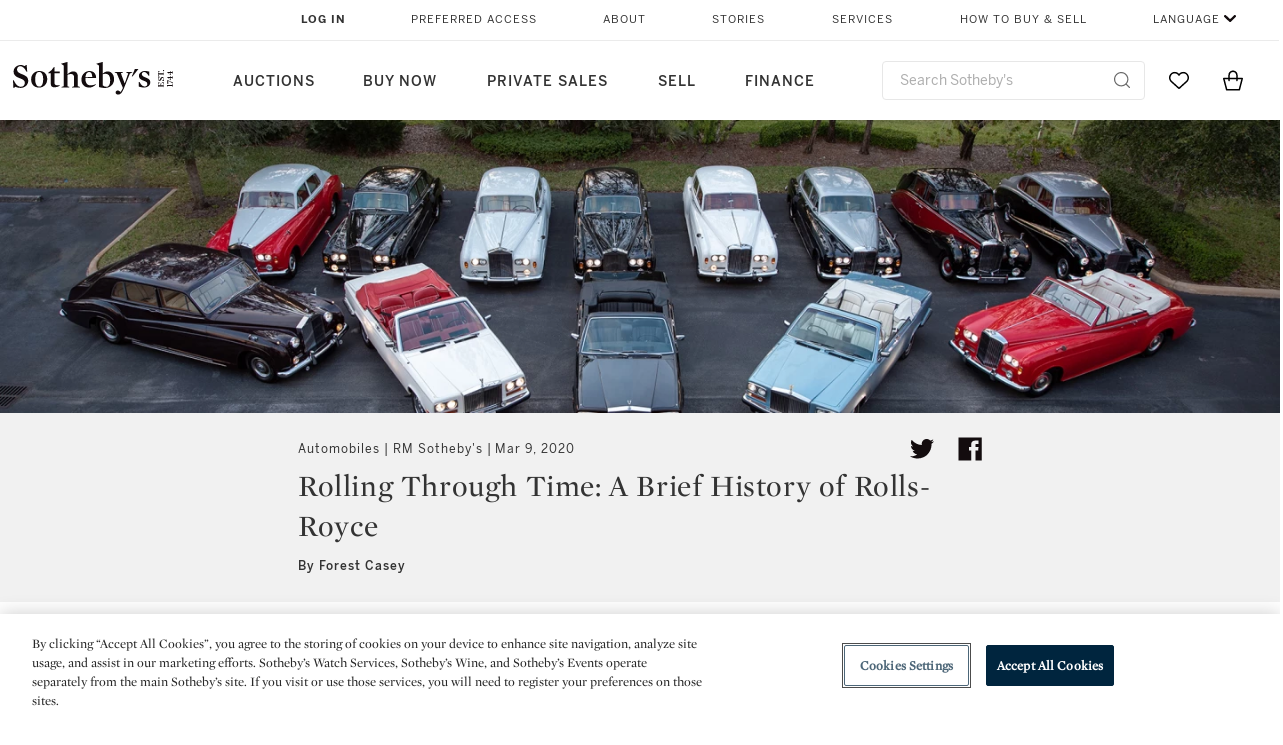

--- FILE ---
content_type: text/html;charset=UTF-8
request_url: https://www.sothebys.com/en/articles/rolling-through-time-a-brief-history-of-rolls-royce
body_size: 29929
content:
<!DOCTYPE html>
<html class="ArticlePage" lang="en">
    <head>
    <meta charset="UTF-8">

    
    <link rel="preconnect" href="https://cdn.fonts.net">
    <link rel="stylesheet"
        href="https://cdn.fonts.net/kit/604aed6c-1d0b-4404-bedd-e585cecd62fc/604aed6c-1d0b-4404-bedd-e585cecd62fc.css">
    
    
    <script src="https://cdn-ukwest.onetrust.com/scripttemplates/otSDKStub.js" type="text/javascript" charset="UTF-8"
        data-domain-script=7754d653-fe9e-40b1-b526-f0bb1a6ea107></script>
    <script src="/etc/designs/shared/js/stb-global.js"></script>
    
    
    <script>
        !(function () {
            var analytics = window.analytics = window.analytics || [];
            if (!analytics.initialize) {
                if (analytics.invoked) {
                    window.console && console.error && console.error("Segment snippet included twice.");
                } else {
                    analytics.invoked = !0;
                    analytics.methods = ["trackSubmit", "trackClick", "trackLink", "trackForm", "pageview", "identify", "reset", "group", "track", "ready", "alias", "debug", "page", "once", "off", "on"];
                    analytics.factory = function (t) { return function () { var e = Array.prototype.slice.call(arguments); e.unshift(t); analytics.push(e); return analytics } };
                    for (var t = 0; t < analytics.methods.length; t++) {
                        var e = analytics.methods[t];
                        analytics[e] = analytics.factory(e)
                    }
                    analytics.load = function (t, e) {
                        var n = document.createElement("script");
                        n.type = "text/javascript";
                        n.async = !0;
                        n.src = ("https:" === document.location.protocol ? "https://" : "http://") + "cdn.segment.com/analytics.js/v1/" + t + "/analytics.min.js";
                        var o = document.getElementsByTagName("script")[0];
                        o.parentNode.insertBefore(n, o);
                        analytics._loadOptions = e
                    };
                    analytics.SNIPPET_VERSION = "4.1.0";

                    // Fixed syntax for IE11 and consent manager check
                    if (!!navigator.userAgent.match(/Trident\/7\./)) {
                        analytics.load("3DPSfpG4OjRBGEMqXhG0ZZsFghihTZso");
                    }
                }
            }
        })();

        function OptanonWrapper() {
            const isPreview = window.name.includes('PreviewFrame-preview')

            window.addEventListener('animationend', event => {
                const onetrustLoaded = event.animationName === 'onetrust-fade-in'
                if (onetrustLoaded && isPreview && window.Optanon) window.Optanon.Close()
            })

            if (!navigator.userAgent.match(/Trident\/7\./) && !isPreview) { // disable on IE11
                const DEBUG_LABEL = 'SEGMENT_DEBUG';
                const debug = window.localStorage.getItem(DEBUG_LABEL) === 'true';

                try {
                    if (hasCookie('OptanonConsent')) {
                        window.SothebysShared.findSegmentIntegrations("3DPSfpG4OjRBGEMqXhG0ZZsFghihTZso").then(
                            function (integrations) {
                                analytics.load("3DPSfpG4OjRBGEMqXhG0ZZsFghihTZso", {
                                    integrations: integrations
                                });
                                window.addEventListener("OTConsentApplied", onOneTrustChanged);
                            });
                    }
                    function onOneTrustChanged() {
                        window.location.reload();
                    }
                } catch (e) {
                    if (debug) console.error(e);
                };

                function hasCookie(name) {
                    return getCookie(name) != null;
                }

                function getCookie(name) {
                    let match = document.cookie.match(new RegExp('(^| )' + name + '=([^;]+)'));
                    if (match) return match[2];
                }
            }
        }
    </script>
    <link rel="preload" as="script" href="https://sothebys-com.brightspotcdn.com/resource/00000169-4eb2-d078-adfb-6eb2e0750000/styleguide/react/sothebys-components-with-react.min.bf9bd6ca1145aea0575d5e8c34145721.gz.js">
    <link rel="stylesheet" href="https://sothebys-com.brightspotcdn.com/resource/00000169-4eb2-d078-adfb-6eb2e0750000/styleguide/All.min.414daa50e834d99d20720cc4068c1c75.gz.css"><style>.ErrorPage-body {text-align: center; max-width: 667px; margin: 30px auto;}
.ErrorPage-body h1 {
  font-size: 100px;
  line-height: 1;
  letter-spacing: 2.6px;
  font-weight: 400;
  padding-bottom: 20px;
}
.ErrorPage-body h3 {
  font-size: 32px;
  font-weight: 300;
  line-height: 1.25;
  letter-spacing: 2px;
  padding: 0 10px 28px;
  max-width: 440px;
  margin: 0 auto;
}
.ErrorPage-body p {
  font-size: 20px;
  line-height: 1.2;
  padding: 0 10px 30px;
}</style>
<style>.TravexPage-black-background-container[data-white-background] .TravexLocation-eventDateRange {
    color: #000;
}</style>
<style>@media only screen and (max-width: 767px) {
   .AlgoliaGeographicSearchPage .listview-results { grid-template-columns: minmax(100px, 1fr); }
}</style>
<style>.ServiceDetailPage-aside .Address {
    display: none;
}</style>
<style>[data-preferred-content] .GallerySlide-actions {
    display: none;
}</style>
<style>.SearchModule-results .Card dynamic-cta:nth-of-type(odd) a[href] { display: none; }
.SearchModule-results .Card dynamic-cta:nth-of-type(odd) a[href*='http'] { display: flex; }</style>
<style></style><meta name="segment-site-verification" content="XB3b8DBgKNAcJ3nmgDYEFFkbV2OS4QD7"><style></style>
<style></style> <meta name="google-site-verification" content="jatOijsUDn6t0MH8uZbjbex1rYj2tgZZa_x1TAU32To"/> <style></style>
<style>@media only screen and (min-width: 768px) {
.DynamicCarousel-items[data-four-wide] .DynamicCarousel-items-item .Card .Image-uncropped, .MosaicCarousel-items[data-four-wide] .MosaicCarousel-items-item .Card .Image-uncropped {
    max-height: 376px;
    max-width: 100%;
}
}</style>
<style>aside [class$="-cta"] {
    display: block;
    text-align: left;
    margin: 0;
    min-width: unset;
    max-width: unset;
}
aside [class$="-cta"]:empty {
    display: none;
}</style>
<meta name="viewport" content="width=device-width, initial-scale=1"><title>Rolling Through Time: A Brief History of Rolls-Royce | Automobiles | RM Sotheby&#x27;s | Sotheby’s</title>

    <meta name="description" content="RM’s Palm Beach auction affords the opportunity for bidders to browse over 70 years of Rolls-Royce history. Below, we take you on a tour through the ages, guided by the enduring luxury of this storied maker. Each of these excellent automobiles will be on offer at RM Auctions&#x27;s upcoming Palm Beach sale, which is now taking place online, opening 20 March for bidding.">
    <link rel="canonical" href="https://www.sothebys.com/en/articles/rolling-through-time-a-brief-history-of-rolls-royce">
    <meta name="brightspot.contentId" content="00000170-bf95-d98b-a97a-bfd5a41f0002">

    <meta property="og:title" content="Rolling Through Time: A Brief History of Rolls-Royce">

    <meta property="og:url" content="https://www.sothebys.com/en/articles/rolling-through-time-a-brief-history-of-rolls-royce">

<meta property="og:image" content="https://sothebys-com.brightspotcdn.com/fa/07/2ea0958f44b89dc144789306bd50/fl20-bikram-collection.jpg">


<meta property="og:image:url" content="https://sothebys-com.brightspotcdn.com/fa/07/2ea0958f44b89dc144789306bd50/fl20-bikram-collection.jpg">

    <meta property="og:image:secure_url" content="https://sothebys-com.brightspotcdn.com/fa/07/2ea0958f44b89dc144789306bd50/fl20-bikram-collection.jpg">

<meta property="og:image:width" content="2000">
<meta property="og:image:height" content="1358">
    <meta property="og:image:type" content="image">



    <meta property="og:description" content="RM’s Palm Beach auction affords the opportunity for bidders to browse over 70 years of Rolls-Royce history. Below, we take you on a tour through the ages, guided by the enduring luxury of this storied maker. Each of these excellent automobiles will be on offer at RM Auctions&#x27;s upcoming Palm Beach&quot;u2026">

    <meta property="og:locale" content="en">

    <meta property="og:locale:alternate" content="en">

    <meta property="og:site_name" content="Sothebys.com">


    <meta property="og:type" content="article">

    <meta property="article:author" content="Forest Casey">

    <meta property="article:published_time" content="2020-03-09T16:35:37.899">

    <meta property="article:modified_time" content="2020-03-16T14:34:45.865">

    <meta property="article:section" content="Stories &amp; Videos">

<meta name="twitter:card" content="summary_large_image"/>





    <meta name="twitter:description" content="RM’s Palm Beach auction affords the opportunity for bidders to browse over 70 years of Rolls-Royce history. Below, we take you on a tour through the ages, guided by the enduring luxury of this storied maker. Each of these excellent automobiles will be on offer at RM Auctions&#x27;s upcoming Palm Beach sale, which is now taking place online, opening 20 March for bidding."/>



    
    
    <meta name="twitter:image" content="https://sothebys-com.brightspotcdn.com/fa/07/2ea0958f44b89dc144789306bd50/fl20-bikram-collection.jpg"/>
    









    <meta name="twitter:title" content="Rolling Through Time: A Brief History of Rolls-Royce"/>



    <meta property="fb:app_id" content="939141536887366">

    <meta property="fb:pages" content="101894826563370">



    
        <meta property="article:sr_section" content="Automobiles | RM Sotheby&#x27;s">
    
<meta property="article:tag" content="Luxury"><meta property="article:tag" content="Palm Beach"><link rel="alternate" href="https://www.sothebys.com/en/articles/rolling-through-time-a-brief-history-of-rolls-royce" hreflang="en" /><link rel="apple-touch-icon"sizes="180x180"href="/apple-touch-icon.png">
<link rel="icon"type="image/png"href="/favicon-32x32.png">
<link rel="icon"type="image/png"href="/favicon-16x16.png">

    <script type="application/ld+json">{
  "@context" : "http://schema.org",
  "@type" : "Article",
  "author" : [ {
    "@context" : "http://schema.org",
    "@type" : "Person",
    "description" : "Forest Casey is the Editorial and Marketing Content Developer at RM Sotheby's.",
    "email" : "fcasey@rmauctions.com",
    "name" : "Forest Casey"
  } ],
  "dateModified" : "2020-03-16T14:34:45.865Z",
  "datePublished" : "2020-03-09T16:35:37.899Z",
  "description" : "RM’s Palm Beach auction affords the opportunity for bidders to browse over 70 years of Rolls-Royce history. Below, we take you on a tour through the ages, guided by the enduring luxury of this storied maker. Each of these excellent automobiles will be on offer at RM Auctions's upcoming Palm Beach sale, which is now taking place online, opening 20 March for bidding. ",
  "headline" : "Rolling Through Time: A Brief History of Rolls-Royce",
  "image" : [ {
    "@context" : "http://schema.org",
    "@type" : "ImageObject",
    "height" : "850",
    "url" : "https://sothebys-com.brightspotcdn.com/dims4/default/fbf834b/2147483647/strip/false/crop/1598x1358+160+0/resize/1000x850!/quality/90/?url=http%3A%2F%2Fsothebys-brightspot.s3.amazonaws.com%2Fdotcom%2Ffa%2F07%2F2ea0958f44b89dc144789306bd50%2Ffl20-bikram-collection.jpg",
    "width" : "1000"
  }, {
    "@context" : "http://schema.org",
    "@type" : "ImageObject",
    "height" : "675",
    "url" : "https://sothebys-com.brightspotcdn.com/dims4/default/c7d9825/2147483647/strip/false/crop/2000x1125+0+67/resize/1200x675!/quality/90/?url=http%3A%2F%2Fsothebys-brightspot.s3.amazonaws.com%2Fdotcom%2Ffa%2F07%2F2ea0958f44b89dc144789306bd50%2Ffl20-bikram-collection.jpg",
    "width" : "1200"
  }, {
    "@context" : "http://schema.org",
    "@type" : "ImageObject",
    "height" : "900",
    "url" : "https://sothebys-com.brightspotcdn.com/dims4/default/c06b1bd/2147483647/strip/false/crop/1358x1358+280+0/resize/900x900!/quality/90/?url=http%3A%2F%2Fsothebys-brightspot.s3.amazonaws.com%2Fdotcom%2Ffa%2F07%2F2ea0958f44b89dc144789306bd50%2Ffl20-bikram-collection.jpg",
    "width" : "900"
  } ],
  "mainEntityOfPage" : {
    "@type" : "WebPage",
    "@id" : "https://www.sothebys.com/en/articles/rolling-through-time-a-brief-history-of-rolls-royce"
  },
  "name" : "Rolling Through Time: A Brief History of Rolls-Royce | Automobiles | RM Sotheby's | Sotheby’s",
  "publisher" : {
    "@context" : "http://schema.org",
    "@type" : "Organization",
    "contactPoint" : [ {
      "@context" : "http://schema.org",
      "@type" : "ContactPoint",
      "areaServed" : [ "US" ],
      "contactType" : "customer service",
      "telephone" : "+1 212 606 7000"
    }, {
      "@context" : "http://schema.org",
      "@type" : "ContactPoint",
      "areaServed" : [ "UK" ],
      "contactType" : "customer service",
      "telephone" : "+44 (0) 20 7293 5000"
    } ],
    "logo" : {
      "@context" : "http://schema.org",
      "@type" : "ImageObject",
      "height" : "60",
      "name" : "Sotheby's",
      "url" : "https://sothebys-com.brightspotcdn.com/dims4/default/6459e22/2147483647/strip/false/crop/200x60+0+0/resize/200x60!/quality/90/?url=http%3A%2F%2Fsothebys-brightspot.s3.amazonaws.com%2Fdotcom%2Ffa%2F1e%2F824c9f1d4e4f9fb495368c7bafdc%2Ftest-sothebys-logo-200x60-1.png",
      "width" : "200"
    },
    "name" : "Sotheby's",
    "url" : "https://www.sothebys.com"
  },
  "url" : "https://www.sothebys.com/en/articles/rolling-through-time-a-brief-history-of-rolls-royce"
}</script>
    
    <link rel="amphtml" href="https://www.sothebys.com/en/articles/rolling-through-time-a-brief-history-of-rolls-royce?_amp=true">
    
    <script>
        !function () { "use strict"; !function () { if (void 0 === window.Reflect || void 0 === window.customElements || window.customElements.polyfillWrapFlushCallback) return; const t = HTMLElement; window.HTMLElement = { HTMLElement: function () { return Reflect.construct(t, [], this.constructor) } }.HTMLElement, HTMLElement.prototype = t.prototype, HTMLElement.prototype.constructor = HTMLElement, Object.setPrototypeOf(HTMLElement, t) }() }();
    </script>
    
    <script>
        !function () { "use strict"; var n, t = !1, o = [], d = !1; function e() { window.WebComponents.ready = !0, document.dispatchEvent(new CustomEvent("WebComponentsReady", { bubbles: !0 })) } function i() { window.customElements && customElements.polyfillWrapFlushCallback && customElements.polyfillWrapFlushCallback(function (e) { n = e, d && n() }) } function r() { window.HTMLTemplateElement && HTMLTemplateElement.bootstrap && HTMLTemplateElement.bootstrap(window.document), t = !0, c().then(e) } function c() { d = !1; var e = o.map(function (e) { return e instanceof Function ? e() : e }); return o = [], Promise.all(e).then(function () { d = !0, n && n() }).catch(function (e) { console.error(e) }) } window.WebComponents = window.WebComponents || {}, window.WebComponents.ready = window.WebComponents.ready || !1, window.WebComponents.waitFor = window.WebComponents.waitFor || function (e) { e && (o.push(e), t && c()) }, window.WebComponents._batchCustomElements = i; var a = "webcomponents-loader.js", l = []; "attachShadow" in Element.prototype && "getRootNode" in Element.prototype && (!window.ShadyDOM || !window.ShadyDOM.force) || l.push("sd"), window.customElements && !window.customElements.forcePolyfill || l.push("ce"); var s, m, w, u = function () { var e = document.createElement("template"); if (!("content" in e)) return !0; if (!(e.content.cloneNode() instanceof DocumentFragment)) return !0; var n = document.createElement("template"); n.content.appendChild(document.createElement("div")), e.content.appendChild(n); var t = e.cloneNode(!0); return 0 === t.content.childNodes.length || 0 === t.content.firstChild.content.childNodes.length }(); window.Promise && Array.from && window.URL && window.Symbol && !u || (l = ["sd-ce-pf"]), l.length ? (s = "bundles/webcomponents-" + l.join("-") + ".js", m = window.WebComponents.root ? window.WebComponents.root + s : document.querySelector('script[src*="' + a + '"]').src.replace(a, s), (w = document.createElement("script")).src = m, "loading" === document.readyState ? (w.setAttribute("onload", "window.WebComponents._batchCustomElements()"), document.write(w.outerHTML), document.addEventListener("DOMContentLoaded", r)) : (w.addEventListener("load", function () { i(), r() }), w.addEventListener("error", function () { throw new Error("Could not load polyfill bundle" + m) }), document.head.appendChild(w))) : "complete" === document.readyState ? (t = !0, e()) : (window.addEventListener("load", r), window.addEventListener("DOMContentLoaded", function () { window.removeEventListener("load", r), r() })) }();
    </script>
    
    <meta name="brightspot.cached" content="true">

    <link rel="stylesheet" href="https://cdn.jsdelivr.net/npm/keen-slider@6.8.5/keen-slider.min.css" />
    <!-- Add Webcomponents Loader -->
    <script src="https://unpkg.com/@webcomponents/webcomponentsjs@2.5.0/webcomponents-loader.js"></script>

    <!-- Add Custom Elements ES5 Adapter -->
    <script src="https://unpkg.com/@webcomponents/webcomponentsjs@2.5.0/custom-elements-es5-adapter.js"></script>
    <script src="https://unpkg.com/@popperjs/core@2"></script>
    <script src="https://unpkg.com/tippy.js@6"></script>

    <script src="/core/page/ym-utils.js"></script>
    <script src="https://sothebys-com.brightspotcdn.com/resource/00000169-4eb2-d078-adfb-6eb2e0750000/styleguide/All.min.9bbb19ca52665991fb552ba33a16351c.gz.js" async></script><script>
    window.fbAsyncInit = function() {
    FB.init({
    
        appId : '939141536887366',
    
    xfbml : true,
    version : 'v2.9'
    });
    };
    (function(d, s, id){
    var js, fjs = d.getElementsByTagName(s)[0];
    if (d.getElementById(id)) {return;}
    js = d.createElement(s); js.id = id;
    js.src = "//connect.facebook.net/en_US/sdk.js";
    fjs.parentNode.insertBefore(js, fjs);
    }(document, 'script', 'facebook-jssdk'));
</script>
<script>!function(e){var o={};function t(r){if(o[r])return o[r].exports;var n=o[r]={i:r,l:!1,exports:{}};return e[r].call(n.exports,n,n.exports,t),n.l=!0,n.exports}t.m=e,t.c=o,t.d=function(e,o,r){t.o(e,o)||Object.defineProperty(e,o,{enumerable:!0,get:r})},t.r=function(e){"undefined"!=typeof Symbol&&Symbol.toStringTag&&Object.defineProperty(e,Symbol.toStringTag,{value:"Module"}),Object.defineProperty(e,"__esModule",{value:!0})},t.t=function(e,o){if(1&o&&(e=t(e)),8&o)return e;if(4&o&&"object"==typeof e&&e&&e.__esModule)return e;var r=Object.create(null);if(t.r(r),Object.defineProperty(r,"default",{enumerable:!0,value:e}),2&o&&"string"!=typeof e)for(var n in e)t.d(r,n,function(o){return e[o]}.bind(null,n));return r},t.n=function(e){var o=e&&e.__esModule?function(){return e.default}:function(){return e};return t.d(o,"a",o),o},t.o=function(e,o){return Object.prototype.hasOwnProperty.call(e,o)},t.p="",t(t.s=10)}([function(e,o,t){"use strict";Object.defineProperty(o,"__esModule",{value:!0}),o.getCampaigns=o.getCookie=o.removeCookie=o.setCookie=o.getQueryParam=o.isUrlSecure=void 0;var r=function(e){return e&&e.__esModule?e:{default:e}}(t(7)),n=function(e){if(e&&e.__esModule)return e;var o={};if(null!=e)for(var t in e)Object.prototype.hasOwnProperty.call(e,t)&&(o[t]=e[t]);return o.default=e,o}(t(3));var a=function(e,o){try{return e[o]}catch(e){}},i=(o.isUrlSecure=function(e){var o=new r.default(e);return!!o&&"https:"===o.protocol},o.getQueryParam=function(e,o){var t=new r.default(e,!0);if(!Array.isArray(o))return a(t.query,o);var n=void 0,i=!0,s=!1,u=void 0;try{for(var c,l=o[Symbol.iterator]();!(i=(c=l.next()).done);i=!0){var f=c.value,m=a(t.query,f);m&&(void 0===n&&(n={}),n[f]=m)}}catch(e){s=!0,u=e}finally{try{!i&&l.return&&l.return()}finally{if(s)throw u}}return null===n?void 0:n});o.setCookie=function(e){var o=e.name,t=e.value,r=e.expires,a=void 0===r?1:r,i=e.path,s={};a&&(s.expires=a),i&&(s.path=i),n.set(o,t,a)},o.removeCookie=function(e){n.remove(e)},o.getCookie=function(e){n.get(e)},o.getCampaigns=function(e){var o=i(e,["aecmp","cmp"]);if(o){var t=o.aecmp,r=o.cmp;return t||r}}},function(e,o,t){"use strict";Object.defineProperty(o,"__esModule",{value:!0}),o.campaign=void 0;var r=t(0);o.campaign=function(e){try{var o={cookieName:"aecmp",patterns:{alwaysIgnore:[/^Simple_Registration_Complete$/],ignoreIfPrior:[/^email_SimpleAccountWelcome_Estimates_zaius_\d{1,2}-[a-z]{1,3}-\d{1,2}$/i]}},t=function(e,o){return e.test(o)},n=(0,r.getCookie)(o.cookieName);n&&!0===o.patterns.alwaysIgnore.some(function(e){return t(e,n)})&&((0,r.removeCookie)(o.cookieName),n=void 0);var a=(0,r.getCampaigns)(e);if(!a)return;if(n&&n===a)return;if(!0===o.patterns.alwaysIgnore.some(function(e){return t(e,a)}))return;if(!n)return void(0,r.setCookie)({name:o.cookieName,value:a,expires:30});if(!0===o.patterns.ignoreIfPrior.some(function(e){return t(e,a)}))return;(0,r.setCookie)({name:o.cookieName,value:a,expires:30})}catch(e){console.error(e)}}},function(e,o,t){"use strict";Object.defineProperty(o,"__esModule",{value:!0}),o.traffic=void 0;var r=t(0);o.traffic=function(e,o){try{var t=(0,r.isUrlSecure)(o),n=function(e){return"AE-"+e},a={set:function(e,o){t?window.sessionStorage.setItem(n(e),"string"==typeof o?o:JSON.stringify(o)):(0,r.setCookie)({name:n(e),value:o})},get:function(e){if(t)return window.sessionStorage.getItem(n(e));(0,r.getCookie)(n(e))},remove:function(e){if(t)return window.sessionStorage.removeItem(n(e));(0,r.removeCookie)(n(e))},replace:function(e){if(t&&!window.sessionStorage.getItem(n(e))){var o=(0,r.getCookie)(n(e));o&&(window.sessionStorage.setItem(n(e),o),(0,r.removeCookie)(n(e)))}}},i=void 0,s=void 0,u=void 0,c=void 0,l=void 0,f={keyName:"aetrfc",referrer:e,types:{d:"direct",r:"referral",o:"organic",p:"paid",c:"campaign"},internalDomains:["sothebys.com","auth0.com","sothebys.io"],patterns:{alwaysIgnore:[/^Simple_Registration_Complete$/],ignoreIfPrior:[/^email_SimpleAccountWelcome_Estimates_zaius_\d{1,2}-[a-z]{1,3}-\d{1,2}$/i],href:/(?:https?:\/\/)?((?:[\w-.])+)(?:\/?$|(?:\/?[^\?]\/?)+)(?:(?:\?)([^#]+))?/i},searchEngines:[{n:"360.cn",u:["360.cn"],q:"q"},{n:"Alice",u:["www.alice.com","aliceadsl.fr"],q:"qs"},{n:"Alltheweb",u:["www.alltheweb.com"],q:"q"},{n:"Altavista",u:["www.altavista.com"],q:"q"},{n:"AOL",u:["www.aol.com"],q:["encquery, q, query"]},{n:"Ask",u:["www.ask.com","search.aol.","alicesuche.aol."],q:"q"},{n:"Auone",u:["search.auone.jp"],q:"q"},{n:"Avg",u:["isearch.avg.com"],q:"q"},{n:"Babylon",u:["search.babylon.com"],q:"q"},{n:"Baidu",u:["www.baidu.com"],q:"wd, word"},{n:"Biglobe",u:["biglobe.ne.jp"],q:"q"},{n:"Bing",u:["www.bing."],q:"q"},{n:"Centrum.cz",u:["search.centrum.cz"],q:"q"},{n:"Comcast",u:["search.comcast.net"],q:"q"},{n:"Conduit",u:["search.conduit.com"],q:"q"},{n:"CNN",u:["www.cnn.com/SEARCH"],q:"query"},{n:"Daum",u:["www.daum.net"],q:"q"},{n:"Ekolay",u:["www.ekolay.net"],q:"q"},{n:"Eniro",u:["www.eniro.se"],q:"search_word"},{n:"Globo",u:["www.globo.com/busca"],q:"q"},{n:"go.mail.ru",u:["go.mail.ru"],q:"q"},{n:"Google",u:["www.google."],q:"q"},{n:"goo.ne",u:["goo.ne.jp"],q:"MT"},{n:"haosou.com",u:["www.haosou.com/s"],q:"q"},{n:"Incredimail",u:["search.incredimail.com"],q:"q"},{n:"Kvasir",u:["www.kvasir.no"],q:"q"},{n:"Live",u:["www.bing."],q:"q"},{n:"Lycos",u:["www.lycos."],q:"q"},{n:"Lycos",u:["search.lycos."],q:"query"},{n:"Mamma",u:["www.mamma.com"],q:"query"},{n:"MSN",u:["www.msn.com","money.msn.com","local.msn.com"],q:"q"},{n:"Mynet",u:["www.mynet.com"],q:"q"},{n:"Najdi",u:["najdi.si"],q:"q"},{n:"Naver",u:["www.naver.com"],q:"query"},{n:"Netscape",u:["search.netscape.com"],q:"query"},{n:"ONET",u:["szukaj.onet.pl"],q:"q, qt"},{n:"Ozu",u:["www.ozu.es"],q:"q"},{n:"PCHome",u:["www.pchome.com"],q:"q"},{n:"Rakuten",u:["rakuten."],q:"qt"},{n:"Rambler",u:["rambler.ru"],q:"query"},{n:"Search-results",u:["search-results.com"],q:"q"},{n:"search.smt.docomo",u:["search.smt.docomo.ne.jp"],q:"MT"},{n:"Sesam",u:["sesam.no"],q:"q"},{n:"Seznam",u:["www.seznam.cz"],q:"q"},{n:"So.com",u:["www.so.com/s"],q:"q"},{n:"Sogou",u:["www.sogou.com"],q:"query"},{n:"Startsiden",u:["www.startsiden.no/sok"],q:"q"},{n:"Szukacz",u:["www.szukacz.pl"],q:"q"},{n:"Terra",u:["buscador.terra.com.br"],q:"query"},{n:"Tut.by",u:["search.tut.by"],q:"query"},{n:"Ukr",u:["search.ukr.net"],q:"q"},{n:"Virgilio",u:["search.virgilio.it"],q:"qs"},{n:"Voila",u:["www.voila.fr"],q:"rdata"},{n:"Wirtulana Polska",u:["www.wp.pl"],q:"szukaj"},{n:"Yahoo",u:["www.yahoo.","yahoo.","m.yahoo.com"],q:"p"},{n:"Yandex",u:["www.yandex.com","yandex.ru"],q:"text"},{n:"Yam",u:["www.yam.com"],q:"k"}]},m=(0,r.getCampaigns)(o),p=!1;if(f.internalDomains.map(function(e){f.referrer.indexOf(e)>-1&&(p=!0)}),p)return void a.replace(f.keyName);var w=f.referrer.match(f.patterns.href);if(null===w)i=f.types.d;else{var h=w[1];l=h||"".toLowerCase();var y=null;f.searchEngines.map(function(e,o){(Array.isArray(e.u)?e.u:[e.u]).map(function(o){h.indexOf(o.toLowerCase())>-1&&(y=e)})});var d=null;try{d=f.referrer.split("?")[0]}catch(e){}u=d,null===y?i=f.types[m?"c":"r"]:(i=f.types[m?"p":"o"],s=y.n,c=function(o){if(!Array.isArray(o))return(0,r.getQueryParam)(e,o)||"";var t=(0,r.getQueryParam)(e,o);if(!t)return"";console.log(JSON.stringify(t,null,2));var n="";for(var a in t)n=n+(n?" ":"")+t[a];return n}(y.q))}var q={type:i,entry_path:window.location.pathname};s&&(q.source=s),l&&(q.domain=l),u&&(q.referring_url=u),c&&(q.keywords=c),a.set(f.keyName,q)}catch(e){console.error(e)}}},function(e,o,t){"use strict";Object.defineProperty(o,"__esModule",{value:!0});o.get=function(e){try{var o=new RegExp(e+"=([^;]+)").exec(document.cookie);try{return JSON.parse(o[1])}catch(e){return o[1]}}catch(e){}},o.set=function(e,o,t){var r=new Date;r.setTime(r.getTime()+86400*t*1e3),document.cookie=e+"="+JSON.stringify(o)+";expires="+r.toUTCString()+"; path=/"},o.remove=function(e){document.cookie=e+"=;expires=Thu, 01 Jan 1970 00:00:01 GMT; path=/"}},function(e,o,t){"use strict";var r=Object.prototype.hasOwnProperty;function n(e){return decodeURIComponent(e.replace(/\+/g," "))}o.stringify=function(e,o){o=o||"";var t=[];for(var n in"string"!=typeof o&&(o="?"),e)r.call(e,n)&&t.push(encodeURIComponent(n)+"="+encodeURIComponent(e[n]));return t.length?o+t.join("&"):""},o.parse=function(e){for(var o,t=/([^=?&]+)=?([^&]*)/g,r={};o=t.exec(e);){var a=n(o[1]),i=n(o[2]);a in r||(r[a]=i)}return r}},function(e,o,t){"use strict";e.exports=function(e,o){if(o=o.split(":")[0],!(e=+e))return!1;switch(o){case"http":case"ws":return 80!==e;case"https":case"wss":return 443!==e;case"ftp":return 21!==e;case"gopher":return 70!==e;case"file":return!1}return 0!==e}},function(e,o,t){"use strict";var r,n="function"==typeof Symbol&&"symbol"==typeof Symbol.iterator?function(e){return typeof e}:function(e){return e&&"function"==typeof Symbol&&e.constructor===Symbol&&e!==Symbol.prototype?"symbol":typeof e};r=function(){return this}();try{r=r||Function("return this")()||(0,eval)("this")}catch(e){"object"===("undefined"==typeof window?"undefined":n(window))&&(r=window)}e.exports=r},function(e,o,t){"use strict";(function(o){var r="function"==typeof Symbol&&"symbol"==typeof Symbol.iterator?function(e){return typeof e}:function(e){return e&&"function"==typeof Symbol&&e.constructor===Symbol&&e!==Symbol.prototype?"symbol":typeof e},n=t(5),a=t(4),i=/^([a-z][a-z0-9.+-]*:)?(\/\/)?([\S\s]*)/i,s=/^[A-Za-z][A-Za-z0-9+-.]*:\/\//,u=[["#","hash"],["?","query"],["/","pathname"],["@","auth",1],[NaN,"host",void 0,1,1],[/:(\d+)$/,"port",void 0,1],[NaN,"hostname",void 0,1,1]],c={hash:1,query:1};function l(e){var t,n=o&&o.location||{},a={},i=void 0===(e=e||n)?"undefined":r(e);if("blob:"===e.protocol)a=new m(unescape(e.pathname),{});else if("string"===i)for(t in a=new m(e,{}),c)delete a[t];else if("object"===i){for(t in e)t in c||(a[t]=e[t]);void 0===a.slashes&&(a.slashes=s.test(e.href))}return a}function f(e){var o=i.exec(e);return{protocol:o[1]?o[1].toLowerCase():"",slashes:!!o[2],rest:o[3]}}function m(e,o,t){if(!(this instanceof m))return new m(e,o,t);var i,s,c,p,w,h,y=u.slice(),d=void 0===o?"undefined":r(o),q=this,v=0;for("object"!==d&&"string"!==d&&(t=o,o=null),t&&"function"!=typeof t&&(t=a.parse),o=l(o),i=!(s=f(e||"")).protocol&&!s.slashes,q.slashes=s.slashes||i&&o.slashes,q.protocol=s.protocol||o.protocol||"",e=s.rest,s.slashes||(y[2]=[/(.*)/,"pathname"]);v<y.length;v++)c=(p=y[v])[0],h=p[1],c!=c?q[h]=e:"string"==typeof c?~(w=e.indexOf(c))&&("number"==typeof p[2]?(q[h]=e.slice(0,w),e=e.slice(w+p[2])):(q[h]=e.slice(w),e=e.slice(0,w))):(w=c.exec(e))&&(q[h]=w[1],e=e.slice(0,w.index)),q[h]=q[h]||i&&p[3]&&o[h]||"",p[4]&&(q[h]=q[h].toLowerCase());t&&(q.query=t(q.query)),i&&o.slashes&&"/"!==q.pathname.charAt(0)&&(""!==q.pathname||""!==o.pathname)&&(q.pathname=function(e,o){for(var t=(o||"/").split("/").slice(0,-1).concat(e.split("/")),r=t.length,n=t[r-1],a=!1,i=0;r--;)"."===t[r]?t.splice(r,1):".."===t[r]?(t.splice(r,1),i++):i&&(0===r&&(a=!0),t.splice(r,1),i--);return a&&t.unshift(""),"."!==n&&".."!==n||t.push(""),t.join("/")}(q.pathname,o.pathname)),n(q.port,q.protocol)||(q.host=q.hostname,q.port=""),q.username=q.password="",q.auth&&(p=q.auth.split(":"),q.username=p[0]||"",q.password=p[1]||""),q.origin=q.protocol&&q.host&&"file:"!==q.protocol?q.protocol+"//"+q.host:"null",q.href=q.toString()}m.prototype={set:function(e,o,t){var r=this;switch(e){case"query":"string"==typeof o&&o.length&&(o=(t||a.parse)(o)),r[e]=o;break;case"port":r[e]=o,n(o,r.protocol)?o&&(r.host=r.hostname+":"+o):(r.host=r.hostname,r[e]="");break;case"hostname":r[e]=o,r.port&&(o+=":"+r.port),r.host=o;break;case"host":r[e]=o,/:\d+$/.test(o)?(o=o.split(":"),r.port=o.pop(),r.hostname=o.join(":")):(r.hostname=o,r.port="");break;case"protocol":r.protocol=o.toLowerCase(),r.slashes=!t;break;case"pathname":case"hash":if(o){var i="pathname"===e?"/":"#";r[e]=o.charAt(0)!==i?i+o:o}else r[e]=o;break;default:r[e]=o}for(var s=0;s<u.length;s++){var c=u[s];c[4]&&(r[c[1]]=r[c[1]].toLowerCase())}return r.origin=r.protocol&&r.host&&"file:"!==r.protocol?r.protocol+"//"+r.host:"null",r.href=r.toString(),r},toString:function(e){e&&"function"==typeof e||(e=a.stringify);var o,t=this,n=t.protocol;n&&":"!==n.charAt(n.length-1)&&(n+=":");var i=n+(t.slashes?"//":"");return t.username&&(i+=t.username,t.password&&(i+=":"+t.password),i+="@"),i+=t.host+t.pathname,(o="object"===r(t.query)?e(t.query):t.query)&&(i+="?"!==o.charAt(0)?"?"+o:o),t.hash&&(i+=t.hash),i}},m.extractProtocol=f,m.location=l,m.qs=a,e.exports=m}).call(this,t(6))},function(e,o,t){"use strict";Object.defineProperty(o,"__esModule",{value:!0}),o.affiliate=void 0;var r=t(0);o.affiliate=function(e){try{var o=(0,r.getQueryParam)(e,["ranSiteID","clickdate"]);if(!o)return;var t=o.ranSiteID,n=o.clickdate;if(!t||!n)return;(0,r.removeCookie)("aeaffd"),(0,r.setCookie)({name:"aeaffd",value:{click_date:n,site_id:t},expires:30})}catch(e){console.error(e)}}},function(e,o,t){"use strict";var r=t(8),n=t(2),a=t(1);try{var i=window.location.href,s=document.referrer;(0,r.affiliate)(i),(0,n.traffic)(s,i),(0,a.campaign)(i)}catch(e){console.error(e)}},function(e,o,t){e.exports=t(9)}]);</script>
<script>(function() {    
    var getCookie = function(name) {
      var value = "; " + document.cookie;
      var parts = value.split("; " + name + "=");
      if (parts.length == 2) return parts.pop().split(";").shift();
    }

    var aecmpCookie = getCookie('aecmp');
    if (aecmpCookie !== undefined) {
        document.cookie = 'aecmp=' + encodeURI(decodeURI(getCookie('aecmp'))) +  ';path=/;expires=' + new Date(new Date().getTime() + 60*60*24*30*1000).toUTCString();
    }
})();</script>
</head>

    <body class="ArticlePage-body" data-redactable-token="-----BEGIN PUBLIC [base64]/McLQIDAQAB-----END PUBLIC KEY-----"
    data-page-properties='{
      "0": "","jwt_key_prefix": "http://schemas.sothebys.com","auth0Domain": [&quot;accounts.sothebys.com&quot;],"auth0ClientID": "T7hr3mPabRS4lVwwyVr7gqCzF8Lg0m7s","auth0Audience": "https://customer.api.sothebys.com","jwtIssuer": "www.sothebys.com","domain": "sothebys.com","vikingCustomerApi": "https://customerapi.prod.sothelabs.com/graphql"}'
    data-tracking='{"content_type": "Articles","department_category": "Automobiles | RM Sotheby&#x27;s","name": "Articles: Rolling Through Time: A Brief History of Rolls-Royce","editorial_content": "/en/articles/rolling-through-time-a-brief-history-of-rolls-royce","topic": "Automobiles | RM Sotheby&#x27;s","related_sales": "No Related Sale","language": "English","author": "Forest Casey","date_published": "March 9, 2020 12:35 PM",
    "preferred_content": "false"
    }'>
        <svg xmlns="http://www.w3.org/2000/svg" version="1.1" style="display:none" id="iconsMap">
            <symbol id="chevron" viewBox="0 0 24 13" role="presentation">
                <title>Chevron</title>
                <path d="M23.0287589,11.9714057 C23.2542377,12.192216 23.6160264,12.1884314 23.8368367,11.9629526 C24.057647,11.7374739 24.0538624,11.3756851 23.8283836,11.1548748 L12.6042778,0.163163174 C12.3842387,-0.0523200037 12.0330147,-0.0546587542 11.8101255,0.157875028 L0.177089588,11.2504423 C-0.0513097512,11.4682302 -0.0599119823,11.8299365 0.157875968,12.0583359 C0.375663918,12.2867352 0.737370183,12.2953374 0.965769522,12.0775495 L12.1991742,1.36604663 L23.0287589,11.9714057 Z"></path>
            </symbol>
        </svg>
        <div data-sothebys-component-url="header" data-brightspot-hosted="true"></div>
        
            
                <div class="ArticlePage-pageBanner">
                    
                        <figure class="Figure">
    
        <picture>
    
    
        
            
        
    

    
    
        
    
        <source type="image/webp"  width="1440"
     height="330"
    srcset="https://sothebys-com.brightspotcdn.com/dims4/default/2a07681/2147483647/strip/true/crop/2000x458+0+400/resize/375x86!/format/webp/quality/90/?url=http%3A%2F%2Fsothebys-brightspot.s3.amazonaws.com%2Fdotcom%2Ffa%2F07%2F2ea0958f44b89dc144789306bd50%2Ffl20-bikram-collection.jpg 375w,https://sothebys-com.brightspotcdn.com/dims4/default/e4c1d4e/2147483647/strip/true/crop/2000x458+0+400/resize/768x176!/format/webp/quality/90/?url=http%3A%2F%2Fsothebys-brightspot.s3.amazonaws.com%2Fdotcom%2Ffa%2F07%2F2ea0958f44b89dc144789306bd50%2Ffl20-bikram-collection.jpg 768w,https://sothebys-com.brightspotcdn.com/dims4/default/cb72f30/2147483647/strip/true/crop/2000x458+0+400/resize/1440x330!/format/webp/quality/90/?url=http%3A%2F%2Fsothebys-brightspot.s3.amazonaws.com%2Fdotcom%2Ffa%2F07%2F2ea0958f44b89dc144789306bd50%2Ffl20-bikram-collection.jpg 1440w" srcset='[data-uri]'
/>
    

    
        <source width="1440"
     height="330"
    srcset="https://sothebys-com.brightspotcdn.com/dims4/default/5affb35/2147483647/strip/true/crop/2000x458+0+400/resize/1440x330!/quality/90/?url=http%3A%2F%2Fsothebys-brightspot.s3.amazonaws.com%2Fdotcom%2Ffa%2F07%2F2ea0958f44b89dc144789306bd50%2Ffl20-bikram-collection.jpg" srcset='[data-uri]'
/>
    

    
    
    <img class="Image  " alt="" srcset="https://sothebys-com.brightspotcdn.com/dims4/default/29da44a/2147483647/strip/true/crop/2000x458+0+400/resize/375x86!/quality/90/?url=http%3A%2F%2Fsothebys-brightspot.s3.amazonaws.com%2Fdotcom%2Ffa%2F07%2F2ea0958f44b89dc144789306bd50%2Ffl20-bikram-collection.jpg 375w,https://sothebys-com.brightspotcdn.com/dims4/default/24e45ed/2147483647/strip/true/crop/2000x458+0+400/resize/768x176!/quality/90/?url=http%3A%2F%2Fsothebys-brightspot.s3.amazonaws.com%2Fdotcom%2Ffa%2F07%2F2ea0958f44b89dc144789306bd50%2Ffl20-bikram-collection.jpg 768w,https://sothebys-com.brightspotcdn.com/dims4/default/5affb35/2147483647/strip/true/crop/2000x458+0+400/resize/1440x330!/quality/90/?url=http%3A%2F%2Fsothebys-brightspot.s3.amazonaws.com%2Fdotcom%2Ffa%2F07%2F2ea0958f44b89dc144789306bd50%2Ffl20-bikram-collection.jpg 1440w" width="1440" height="330"
        src="https://sothebys-com.brightspotcdn.com/dims4/default/5affb35/2147483647/strip/true/crop/2000x458+0+400/resize/1440x330!/quality/90/?url=http%3A%2F%2Fsothebys-brightspot.s3.amazonaws.com%2Fdotcom%2Ffa%2F07%2F2ea0958f44b89dc144789306bd50%2Ffl20-bikram-collection.jpg" src="[data-uri]"
    >

</picture>
    
    
</figure>
                    
                </div>
            
        
        <div class="ArticlePage-info-container">
            <div class="ArticlePage-info">
                
                    <div class="ArticlePage-actions"><div class="ActionBar">
    
        <ul class="ActionBar-items">
            
                <li class="ActionBar-items-item"><a class="TwitterTweetButton" aria-label="Tweet this article" data-icon="Tweet" href="https://twitter.com/intent/tweet?url=https://www.sothebys.com/en/articles/rolling-through-time-a-brief-history-of-rolls-royce&text=Rolling%20Through%20Time%3A%20A%20Brief%20History%20of%20Rolls-Royce"
    target="_blank"
><svg class="TwitterSvg" width="30px" height="25px" viewBox="0 0 30 25" version="1.1" xmlns="http://www.w3.org/2000/svg" xmlns:xlink="http://www.w3.org/1999/xlink">
    <!-- Generator: Sketch 49 (51002) - http://www.bohemiancoding.com/sketch -->
    <desc>Created with Sketch.</desc>
    <defs></defs>
    <g id="Symbols" stroke="none" stroke-width="1" fill="none" fill-rule="evenodd">
        <g id="Footer-1440" transform="translate(-409.000000, -42.000000)" fill="#130C0E" data-svg-fill>
            <g id="Social-Block-Footer">
                <g>
                    <g id="Group" transform="translate(207.000000, 28.000000)">
                        <path d="M232,16.8858743 C230.89615,17.3752814 229.709865,17.7064019 228.465046,17.8549905 C229.735496,17.0933441 230.71154,15.8869711 231.17116,14.4499221 C229.981758,15.1551117 228.66455,15.6673786 227.26283,15.9434278 C226.13993,14.7470992 224.540438,14 222.77019,14 C219.37101,14 216.61502,16.7556428 216.61502,20.1544767 C216.61502,20.6369566 216.669745,21.1066213 216.774693,21.557236 C211.659297,21.300583 207.124055,18.8500837 204.088553,15.1263638 C203.558621,16.0352133 203.25521,17.0926514 203.25521,18.220747 C203.25521,20.3560584 204.341742,22.2399123 205.993188,23.3437626 C204.984241,23.3115511 204.035213,23.0348092 203.205334,22.5738036 C203.204988,22.5994343 203.204988,22.6250649 203.204988,22.6513883 C203.204988,25.6332044 205.326445,28.1207643 208.142008,28.6863707 C207.625584,28.826993 207.081799,28.9024996 206.520695,28.9024996 C206.123766,28.9024996 205.738267,28.8637072 205.362466,28.7920106 C206.145587,31.2369682 208.41875,33.0165676 211.112048,33.0660971 C209.005484,34.7171968 206.351671,35.7008601 203.468221,35.7008601 C202.971194,35.7008601 202.481441,35.6717659 202,35.6149628 C204.723778,37.3613116 207.958783,38.3803036 211.434855,38.3803036 C222.755643,38.3803036 228.946834,29.0015586 228.946834,20.8683253 C228.946834,20.6012815 228.940599,20.3359695 228.928823,20.0720429 C230.131386,19.204064 231.17497,18.1203025 232,16.8858743" id="Fill-13"></path>
                    </g>
                </g>
            </g>
        </g>
    </g>
</svg>
</a>
</li>
            
                <li class="ActionBar-items-item"><a class="FacebookShareButton" aria-label="Share article on facebook" data-icon="Facebook"
    href="https://www.facebook.com/dialog/share?app_id=939141536887366&display=popup&href=https://www.sothebys.com/en/articles/rolling-through-time-a-brief-history-of-rolls-royce"
    target="_blank"
><svg class="FacebookSvg" width="31px" height="30px" viewBox="0 0 31 30" version="1.1" xmlns="http://www.w3.org/2000/svg" xmlns:xlink="http://www.w3.org/1999/xlink">
    <!-- Generator: Sketch 49 (51002) - http://www.bohemiancoding.com/sketch -->
    <desc>Created with Sketch.</desc>
    <defs></defs>
    <g id="Symbols" stroke="none" stroke-width="1" fill="none" fill-rule="evenodd">
        <g id="Footer-1440" transform="translate(-588.000000, -39.000000)" fill="#130C0E" data-svg-fill>
            <g id="Social-Block-Footer">
                <g>
                    <g id="Group" transform="translate(207.000000, 28.000000)">
                        <path d="M381.621862,41 L411.621862,41 L411.621862,11 L381.621862,11 L381.621862,41 Z M407.489798,19.4811718 L404.746529,19.4811718 C403.78699,19.4811718 403.443296,20.0303089 403.443296,20.7844057 L403.443296,23.3903901 L407.489798,23.3903901 L407.009303,27.9860299 L403.443296,27.9860299 L403.574102,40.9967129 L398.155724,40.9967129 L398.024917,27.9860299 L395.281648,27.9860299 L395.281648,23.3903901 L398.024917,23.3903901 L398.024917,20.7844057 C398.024917,17.6979262 399.053582,15.2292261 403.443296,15.0919418 L407.489798,15.0919418 L407.489798,19.4811718 Z" id="Fill-11"></path>
                    </g>
                </g>
            </g>
        </g>
    </g>
</svg>
</a>
</li>
            
        </ul>
    
</div>
</div>
                
                
                    <div class="ArticlePage-topicName">
                        
                            <a href="https://www.sothebys.com/en/departments/automobiles-rm-sothebys">Automobiles | RM Sotheby&#x27;s</a>
                        
                    </div>
                
                
                    <div class="ArticlePage-datePublished">Mar 9, 2020</div>
                
                
                    <h1 class="ArticlePage-headline">Rolling Through Time: A Brief History of Rolls-Royce</h1>
                

                <div class="ArticlePage-attribution">
                        By
                        Forest Casey</div>
            </div>
        </div>
        
        <main class="ArticlePage-main">
            
            
            <article class="ArticlePage-mainContent">
                
                    <div class="ArticlePage-subHeadline">RM’s Palm Beach auction affords the opportunity for bidders to browse over 70 years of Rolls-Royce history. Below, we take you on a tour through the ages, guided by the enduring luxury of this storied maker. Each of these excellent automobiles will be on offer at RM Auctions's upcoming Palm Beach sale, which is now taking place online, opening 20 March for bidding. </div>
                
                
                    <div class="ArticlePage-articleBody">
                        <div class="RichTextArticleBody">
    
        <div class="RichTextArticleBody-body"><div class="Enhancement">
            <div class="Enhancement-item">
                <figure class="LargerFigure">
    <a href="https://rmsothebys.com/en/auctions/fl20/palm-beach/lots/r0135-1937-rolls-royce-phantom-iii-saloon-by-freestone-webb/850771" target="_blank">
        <picture>
    
    
        
            
        
    

    
    
        
    
        <source type="image/webp"  width="1154"
     height="770"
    data-srcset="https://sothebys-com.brightspotcdn.com/dims4/default/cc3b0e2/2147483647/strip/true/crop/2000x1335+0+0/resize/343x229!/format/webp/quality/90/?url=http%3A%2F%2Fsothebys-brightspot.s3.amazonaws.com%2Fdotcom%2F97%2Fe0%2Fd53b97104ca6b490bbd85aee6a21%2F1937-rolls-royce-phantom-iii-saloon-by-freestone-webb-0.jpg 343w,https://sothebys-com.brightspotcdn.com/dims4/default/83bda1d/2147483647/strip/true/crop/2000x1335+0+0/resize/548x366!/format/webp/quality/90/?url=http%3A%2F%2Fsothebys-brightspot.s3.amazonaws.com%2Fdotcom%2F97%2Fe0%2Fd53b97104ca6b490bbd85aee6a21%2F1937-rolls-royce-phantom-iii-saloon-by-freestone-webb-0.jpg 548w,https://sothebys-com.brightspotcdn.com/dims4/default/568a01d/2147483647/strip/true/crop/2000x1335+0+0/resize/684x456!/format/webp/quality/90/?url=http%3A%2F%2Fsothebys-brightspot.s3.amazonaws.com%2Fdotcom%2F97%2Fe0%2Fd53b97104ca6b490bbd85aee6a21%2F1937-rolls-royce-phantom-iii-saloon-by-freestone-webb-0.jpg 684w,https://sothebys-com.brightspotcdn.com/dims4/default/424eb79/2147483647/strip/true/crop/2000x1335+0+0/resize/768x512!/format/webp/quality/90/?url=http%3A%2F%2Fsothebys-brightspot.s3.amazonaws.com%2Fdotcom%2F97%2Fe0%2Fd53b97104ca6b490bbd85aee6a21%2F1937-rolls-royce-phantom-iii-saloon-by-freestone-webb-0.jpg 768w,https://sothebys-com.brightspotcdn.com/dims4/default/1ca27ee/2147483647/strip/true/crop/2000x1335+0+0/resize/1024x683!/format/webp/quality/90/?url=http%3A%2F%2Fsothebys-brightspot.s3.amazonaws.com%2Fdotcom%2F97%2Fe0%2Fd53b97104ca6b490bbd85aee6a21%2F1937-rolls-royce-phantom-iii-saloon-by-freestone-webb-0.jpg 1024w,https://sothebys-com.brightspotcdn.com/dims4/default/c3bade1/2147483647/strip/true/crop/2000x1335+0+0/resize/1154x770!/format/webp/quality/90/?url=http%3A%2F%2Fsothebys-brightspot.s3.amazonaws.com%2Fdotcom%2F97%2Fe0%2Fd53b97104ca6b490bbd85aee6a21%2F1937-rolls-royce-phantom-iii-saloon-by-freestone-webb-0.jpg 1154w" srcset='[data-uri]'
/>
    

    
        <source width="1154"
     height="770"
    data-srcset="https://sothebys-com.brightspotcdn.com/dims4/default/2bfe147/2147483647/strip/true/crop/2000x1335+0+0/resize/1154x770!/quality/90/?url=http%3A%2F%2Fsothebys-brightspot.s3.amazonaws.com%2Fdotcom%2F97%2Fe0%2Fd53b97104ca6b490bbd85aee6a21%2F1937-rolls-royce-phantom-iii-saloon-by-freestone-webb-0.jpg" srcset='[data-uri]'
/>
    

    
    
    <img class="Image lazyload " alt="" data-srcset="https://sothebys-com.brightspotcdn.com/dims4/default/920da2d/2147483647/strip/true/crop/2000x1335+0+0/resize/343x229!/quality/90/?url=http%3A%2F%2Fsothebys-brightspot.s3.amazonaws.com%2Fdotcom%2F97%2Fe0%2Fd53b97104ca6b490bbd85aee6a21%2F1937-rolls-royce-phantom-iii-saloon-by-freestone-webb-0.jpg 343w,https://sothebys-com.brightspotcdn.com/dims4/default/30ae1f6/2147483647/strip/true/crop/2000x1335+0+0/resize/548x366!/quality/90/?url=http%3A%2F%2Fsothebys-brightspot.s3.amazonaws.com%2Fdotcom%2F97%2Fe0%2Fd53b97104ca6b490bbd85aee6a21%2F1937-rolls-royce-phantom-iii-saloon-by-freestone-webb-0.jpg 548w,https://sothebys-com.brightspotcdn.com/dims4/default/bb3a41f/2147483647/strip/true/crop/2000x1335+0+0/resize/684x456!/quality/90/?url=http%3A%2F%2Fsothebys-brightspot.s3.amazonaws.com%2Fdotcom%2F97%2Fe0%2Fd53b97104ca6b490bbd85aee6a21%2F1937-rolls-royce-phantom-iii-saloon-by-freestone-webb-0.jpg 684w,https://sothebys-com.brightspotcdn.com/dims4/default/2ffcbc1/2147483647/strip/true/crop/2000x1335+0+0/resize/768x512!/quality/90/?url=http%3A%2F%2Fsothebys-brightspot.s3.amazonaws.com%2Fdotcom%2F97%2Fe0%2Fd53b97104ca6b490bbd85aee6a21%2F1937-rolls-royce-phantom-iii-saloon-by-freestone-webb-0.jpg 768w,https://sothebys-com.brightspotcdn.com/dims4/default/84e32f0/2147483647/strip/true/crop/2000x1335+0+0/resize/1024x683!/quality/90/?url=http%3A%2F%2Fsothebys-brightspot.s3.amazonaws.com%2Fdotcom%2F97%2Fe0%2Fd53b97104ca6b490bbd85aee6a21%2F1937-rolls-royce-phantom-iii-saloon-by-freestone-webb-0.jpg 1024w,https://sothebys-com.brightspotcdn.com/dims4/default/2bfe147/2147483647/strip/true/crop/2000x1335+0+0/resize/1154x770!/quality/90/?url=http%3A%2F%2Fsothebys-brightspot.s3.amazonaws.com%2Fdotcom%2F97%2Fe0%2Fd53b97104ca6b490bbd85aee6a21%2F1937-rolls-royce-phantom-iii-saloon-by-freestone-webb-0.jpg 1154w" width="1154" height="770"
        data-src="https://sothebys-com.brightspotcdn.com/dims4/default/2bfe147/2147483647/strip/true/crop/2000x1335+0+0/resize/1154x770!/quality/90/?url=http%3A%2F%2Fsothebys-brightspot.s3.amazonaws.com%2Fdotcom%2F97%2Fe0%2Fd53b97104ca6b490bbd85aee6a21%2F1937-rolls-royce-phantom-iii-saloon-by-freestone-webb-0.jpg" src="[data-uri]"
    >

</picture>
    </a>
    
        <figcaption class="LargerFigure-caption">
            1937 Rolls-Royce Phantom III Saloon by Freestone &amp; Webb
        </figcaption>
    
</figure>
            </div>
        </div><p></p><div class="Enhancement">
            <div class="Enhancement-item">
                <h3>1937 Rolls-Royce Phantom III Saloon by Freestone &amp; Webb</h3>

            </div>
        </div><p><sup><i>Estimate: $35,000 - $50,000. Offered Without Reserve. </i></sup></p><p>Beneath the beautiful two-tone Freestone &amp; Webb coachwork, this 1937 Rolls-Royce Phantom III conceals an uncommon secret: a late-model GM V-8 powerplant. Featuring a crank-operated division window between the passenger and driver’s compartments, this Rolls-Royce resto-mod offers a tempting combination – modern American performance clothed in classic British discretion. <br><span class="Indent"></span>
</p><div class="Enhancement">
            <div class="Enhancement-item">
                <figure class="LargerFigure">
    <a href="https://rmsothebys.com/en/auctions/fl20/palm-beach/lots/r0116-1957-rolls-royce-silver-cloud-sports-saloon-by-hooper/850062?utm_source=rmsothebys.com&amp;utm_medium=blog&amp;utm_campaign=FL20" target="_blank">
        <picture>
    
    
        
            
        
    

    
    
        
    
        <source type="image/webp"  width="1154"
     height="770"
    data-srcset="https://sothebys-com.brightspotcdn.com/dims4/default/a7ba930/2147483647/strip/true/crop/2000x1335+0+0/resize/343x229!/format/webp/quality/90/?url=http%3A%2F%2Fsothebys-brightspot.s3.amazonaws.com%2Fdotcom%2F24%2F20%2F27b7ead343139688599798270dad%2F1957-rolls-royce-silver-cloud-sports-saloon-by-hooper-0.jpg 343w,https://sothebys-com.brightspotcdn.com/dims4/default/03b216d/2147483647/strip/true/crop/2000x1335+0+0/resize/548x366!/format/webp/quality/90/?url=http%3A%2F%2Fsothebys-brightspot.s3.amazonaws.com%2Fdotcom%2F24%2F20%2F27b7ead343139688599798270dad%2F1957-rolls-royce-silver-cloud-sports-saloon-by-hooper-0.jpg 548w,https://sothebys-com.brightspotcdn.com/dims4/default/a02b2b4/2147483647/strip/true/crop/2000x1335+0+0/resize/684x456!/format/webp/quality/90/?url=http%3A%2F%2Fsothebys-brightspot.s3.amazonaws.com%2Fdotcom%2F24%2F20%2F27b7ead343139688599798270dad%2F1957-rolls-royce-silver-cloud-sports-saloon-by-hooper-0.jpg 684w,https://sothebys-com.brightspotcdn.com/dims4/default/1a278e2/2147483647/strip/true/crop/2000x1335+0+0/resize/768x512!/format/webp/quality/90/?url=http%3A%2F%2Fsothebys-brightspot.s3.amazonaws.com%2Fdotcom%2F24%2F20%2F27b7ead343139688599798270dad%2F1957-rolls-royce-silver-cloud-sports-saloon-by-hooper-0.jpg 768w,https://sothebys-com.brightspotcdn.com/dims4/default/dd370f8/2147483647/strip/true/crop/2000x1335+0+0/resize/1024x683!/format/webp/quality/90/?url=http%3A%2F%2Fsothebys-brightspot.s3.amazonaws.com%2Fdotcom%2F24%2F20%2F27b7ead343139688599798270dad%2F1957-rolls-royce-silver-cloud-sports-saloon-by-hooper-0.jpg 1024w,https://sothebys-com.brightspotcdn.com/dims4/default/608dc23/2147483647/strip/true/crop/2000x1335+0+0/resize/1154x770!/format/webp/quality/90/?url=http%3A%2F%2Fsothebys-brightspot.s3.amazonaws.com%2Fdotcom%2F24%2F20%2F27b7ead343139688599798270dad%2F1957-rolls-royce-silver-cloud-sports-saloon-by-hooper-0.jpg 1154w" srcset='[data-uri]'
/>
    

    
        <source width="1154"
     height="770"
    data-srcset="https://sothebys-com.brightspotcdn.com/dims4/default/c4ca140/2147483647/strip/true/crop/2000x1335+0+0/resize/1154x770!/quality/90/?url=http%3A%2F%2Fsothebys-brightspot.s3.amazonaws.com%2Fdotcom%2F24%2F20%2F27b7ead343139688599798270dad%2F1957-rolls-royce-silver-cloud-sports-saloon-by-hooper-0.jpg" srcset='[data-uri]'
/>
    

    
    
    <img class="Image lazyload " alt="" data-srcset="https://sothebys-com.brightspotcdn.com/dims4/default/90d0c47/2147483647/strip/true/crop/2000x1335+0+0/resize/343x229!/quality/90/?url=http%3A%2F%2Fsothebys-brightspot.s3.amazonaws.com%2Fdotcom%2F24%2F20%2F27b7ead343139688599798270dad%2F1957-rolls-royce-silver-cloud-sports-saloon-by-hooper-0.jpg 343w,https://sothebys-com.brightspotcdn.com/dims4/default/4c86081/2147483647/strip/true/crop/2000x1335+0+0/resize/548x366!/quality/90/?url=http%3A%2F%2Fsothebys-brightspot.s3.amazonaws.com%2Fdotcom%2F24%2F20%2F27b7ead343139688599798270dad%2F1957-rolls-royce-silver-cloud-sports-saloon-by-hooper-0.jpg 548w,https://sothebys-com.brightspotcdn.com/dims4/default/7e00f93/2147483647/strip/true/crop/2000x1335+0+0/resize/684x456!/quality/90/?url=http%3A%2F%2Fsothebys-brightspot.s3.amazonaws.com%2Fdotcom%2F24%2F20%2F27b7ead343139688599798270dad%2F1957-rolls-royce-silver-cloud-sports-saloon-by-hooper-0.jpg 684w,https://sothebys-com.brightspotcdn.com/dims4/default/a641a18/2147483647/strip/true/crop/2000x1335+0+0/resize/768x512!/quality/90/?url=http%3A%2F%2Fsothebys-brightspot.s3.amazonaws.com%2Fdotcom%2F24%2F20%2F27b7ead343139688599798270dad%2F1957-rolls-royce-silver-cloud-sports-saloon-by-hooper-0.jpg 768w,https://sothebys-com.brightspotcdn.com/dims4/default/5f6cf92/2147483647/strip/true/crop/2000x1335+0+0/resize/1024x683!/quality/90/?url=http%3A%2F%2Fsothebys-brightspot.s3.amazonaws.com%2Fdotcom%2F24%2F20%2F27b7ead343139688599798270dad%2F1957-rolls-royce-silver-cloud-sports-saloon-by-hooper-0.jpg 1024w,https://sothebys-com.brightspotcdn.com/dims4/default/c4ca140/2147483647/strip/true/crop/2000x1335+0+0/resize/1154x770!/quality/90/?url=http%3A%2F%2Fsothebys-brightspot.s3.amazonaws.com%2Fdotcom%2F24%2F20%2F27b7ead343139688599798270dad%2F1957-rolls-royce-silver-cloud-sports-saloon-by-hooper-0.jpg 1154w" width="1154" height="770"
        data-src="https://sothebys-com.brightspotcdn.com/dims4/default/c4ca140/2147483647/strip/true/crop/2000x1335+0+0/resize/1154x770!/quality/90/?url=http%3A%2F%2Fsothebys-brightspot.s3.amazonaws.com%2Fdotcom%2F24%2F20%2F27b7ead343139688599798270dad%2F1957-rolls-royce-silver-cloud-sports-saloon-by-hooper-0.jpg" src="[data-uri]"
    >

</picture>
    </a>
    
        <figcaption class="LargerFigure-caption">
            1957 Rolls-Royce Silver Cloud Sports Saloon by Hooper
        </figcaption>
    
</figure>
            </div>
        </div><p></p><div class="Enhancement">
            <div class="Enhancement-item">
                <h3>1957 Rolls-Royce Silver Cloud Sports Saloon by Hooper</h3>

            </div>
        </div><p><i><sup>Estimate: $50,000 - $60,000. Offered Without Reserve. </sup></i></p><p>One of the most legendary coachbuilders in British history, Hooper &amp; Co. was originally founded in 1807—eight decades before the birth of the automobile. Hooper’s expertise in building carriages for British nobility easily translated to the era of custom-built motor cars. Handmade in extremely limited quantities, this 1957 Silver Cloud Sports Saloon featured a shortened wheelbase for spirited motoring and a swooping side profile (known as the “Empress” style) which seemingly sprang fully formed from chief designer Osmond Rivers’s pen. <br><span class="Indent"></span>
</p><div class="Enhancement">
            <div class="Enhancement-item">
                <figure class="LargerFigure">
    <a href="https://rmsothebys.com/en/auctions/fl20/palm-beach/lots/r0130-1961-rolls-royce-phantom-v-touring-limousine-by-james-young/850761?utm_source=rmsothebys.com&amp;utm_medium=blog&amp;utm_campaign=FL20" target="_blank">
        <picture>
    
    
        
            
        
    

    
    
        
    
        <source type="image/webp"  width="1154"
     height="770"
    data-srcset="https://sothebys-com.brightspotcdn.com/dims4/default/f25b9a2/2147483647/strip/true/crop/2000x1335+0+0/resize/343x229!/format/webp/quality/90/?url=http%3A%2F%2Fsothebys-brightspot.s3.amazonaws.com%2Fdotcom%2F56%2F21%2F89d2e4e44b258bbeb61fc7af075a%2F1961-rolls-royce-phantom-v-touring-limousine-by-james-young-0.jpg 343w,https://sothebys-com.brightspotcdn.com/dims4/default/a4acf1a/2147483647/strip/true/crop/2000x1335+0+0/resize/548x366!/format/webp/quality/90/?url=http%3A%2F%2Fsothebys-brightspot.s3.amazonaws.com%2Fdotcom%2F56%2F21%2F89d2e4e44b258bbeb61fc7af075a%2F1961-rolls-royce-phantom-v-touring-limousine-by-james-young-0.jpg 548w,https://sothebys-com.brightspotcdn.com/dims4/default/c5a1bee/2147483647/strip/true/crop/2000x1335+0+0/resize/684x456!/format/webp/quality/90/?url=http%3A%2F%2Fsothebys-brightspot.s3.amazonaws.com%2Fdotcom%2F56%2F21%2F89d2e4e44b258bbeb61fc7af075a%2F1961-rolls-royce-phantom-v-touring-limousine-by-james-young-0.jpg 684w,https://sothebys-com.brightspotcdn.com/dims4/default/4b55da3/2147483647/strip/true/crop/2000x1335+0+0/resize/768x512!/format/webp/quality/90/?url=http%3A%2F%2Fsothebys-brightspot.s3.amazonaws.com%2Fdotcom%2F56%2F21%2F89d2e4e44b258bbeb61fc7af075a%2F1961-rolls-royce-phantom-v-touring-limousine-by-james-young-0.jpg 768w,https://sothebys-com.brightspotcdn.com/dims4/default/0a8d7e2/2147483647/strip/true/crop/2000x1335+0+0/resize/1024x683!/format/webp/quality/90/?url=http%3A%2F%2Fsothebys-brightspot.s3.amazonaws.com%2Fdotcom%2F56%2F21%2F89d2e4e44b258bbeb61fc7af075a%2F1961-rolls-royce-phantom-v-touring-limousine-by-james-young-0.jpg 1024w,https://sothebys-com.brightspotcdn.com/dims4/default/f96d427/2147483647/strip/true/crop/2000x1335+0+0/resize/1154x770!/format/webp/quality/90/?url=http%3A%2F%2Fsothebys-brightspot.s3.amazonaws.com%2Fdotcom%2F56%2F21%2F89d2e4e44b258bbeb61fc7af075a%2F1961-rolls-royce-phantom-v-touring-limousine-by-james-young-0.jpg 1154w" srcset='[data-uri]'
/>
    

    
        <source width="1154"
     height="770"
    data-srcset="https://sothebys-com.brightspotcdn.com/dims4/default/efbf77c/2147483647/strip/true/crop/2000x1335+0+0/resize/1154x770!/quality/90/?url=http%3A%2F%2Fsothebys-brightspot.s3.amazonaws.com%2Fdotcom%2F56%2F21%2F89d2e4e44b258bbeb61fc7af075a%2F1961-rolls-royce-phantom-v-touring-limousine-by-james-young-0.jpg" srcset='[data-uri]'
/>
    

    
    
    <img class="Image lazyload " alt="" data-srcset="https://sothebys-com.brightspotcdn.com/dims4/default/ed81075/2147483647/strip/true/crop/2000x1335+0+0/resize/343x229!/quality/90/?url=http%3A%2F%2Fsothebys-brightspot.s3.amazonaws.com%2Fdotcom%2F56%2F21%2F89d2e4e44b258bbeb61fc7af075a%2F1961-rolls-royce-phantom-v-touring-limousine-by-james-young-0.jpg 343w,https://sothebys-com.brightspotcdn.com/dims4/default/e1157c9/2147483647/strip/true/crop/2000x1335+0+0/resize/548x366!/quality/90/?url=http%3A%2F%2Fsothebys-brightspot.s3.amazonaws.com%2Fdotcom%2F56%2F21%2F89d2e4e44b258bbeb61fc7af075a%2F1961-rolls-royce-phantom-v-touring-limousine-by-james-young-0.jpg 548w,https://sothebys-com.brightspotcdn.com/dims4/default/1d01b47/2147483647/strip/true/crop/2000x1335+0+0/resize/684x456!/quality/90/?url=http%3A%2F%2Fsothebys-brightspot.s3.amazonaws.com%2Fdotcom%2F56%2F21%2F89d2e4e44b258bbeb61fc7af075a%2F1961-rolls-royce-phantom-v-touring-limousine-by-james-young-0.jpg 684w,https://sothebys-com.brightspotcdn.com/dims4/default/5aecb2a/2147483647/strip/true/crop/2000x1335+0+0/resize/768x512!/quality/90/?url=http%3A%2F%2Fsothebys-brightspot.s3.amazonaws.com%2Fdotcom%2F56%2F21%2F89d2e4e44b258bbeb61fc7af075a%2F1961-rolls-royce-phantom-v-touring-limousine-by-james-young-0.jpg 768w,https://sothebys-com.brightspotcdn.com/dims4/default/adb5ae2/2147483647/strip/true/crop/2000x1335+0+0/resize/1024x683!/quality/90/?url=http%3A%2F%2Fsothebys-brightspot.s3.amazonaws.com%2Fdotcom%2F56%2F21%2F89d2e4e44b258bbeb61fc7af075a%2F1961-rolls-royce-phantom-v-touring-limousine-by-james-young-0.jpg 1024w,https://sothebys-com.brightspotcdn.com/dims4/default/efbf77c/2147483647/strip/true/crop/2000x1335+0+0/resize/1154x770!/quality/90/?url=http%3A%2F%2Fsothebys-brightspot.s3.amazonaws.com%2Fdotcom%2F56%2F21%2F89d2e4e44b258bbeb61fc7af075a%2F1961-rolls-royce-phantom-v-touring-limousine-by-james-young-0.jpg 1154w" width="1154" height="770"
        data-src="https://sothebys-com.brightspotcdn.com/dims4/default/efbf77c/2147483647/strip/true/crop/2000x1335+0+0/resize/1154x770!/quality/90/?url=http%3A%2F%2Fsothebys-brightspot.s3.amazonaws.com%2Fdotcom%2F56%2F21%2F89d2e4e44b258bbeb61fc7af075a%2F1961-rolls-royce-phantom-v-touring-limousine-by-james-young-0.jpg" src="[data-uri]"
    >

</picture>
    </a>
    
        <figcaption class="LargerFigure-caption">
            1961 PHANTOM V TOURING LIMOUSINE by James Young
        </figcaption>
    
</figure>
            </div>
        </div><p></p><div class="Enhancement">
            <div class="Enhancement-item">
                <h3>1961 Rolls-Royce Phantom V Touring Limousine by James Young</h3>

            </div>
        </div><p><sup><i>Estimate: $70,000 - $90,000. Offered Without Reserve. </i></sup></p><p>If you wish to see the dramatic differences between coachbuilding styles, scroll back and forth between this Phantom V Touring Limousine built by James Young in 1961 and the previous entry, built by Hooper &amp; Co. in 1957. Perhaps befitting its namesake, James Young was the more youthful of the two companies, though the work of Young’s chief designer, A. F. McNeil, could be described as more restrained and statelier than that of Hooper’s Osmond Rivers. This limousine features a foldaway rear jump seat and full appointments for a proper picnic in the UK countryside – stowable tables, champagne flutes and built-in storage for wine bottles.<br><span class="Indent"></span>
</p><div class="Enhancement">
            <div class="Enhancement-item">
                <figure class="LargerFigure">
    
        <picture>
    
    
        
            
        
    

    
    
        
    
        <source type="image/webp"  width="1154"
     height="770"
    data-srcset="https://sothebys-com.brightspotcdn.com/dims4/default/380f01b/2147483647/strip/true/crop/2000x1335+0+0/resize/343x229!/format/webp/quality/90/?url=http%3A%2F%2Fsothebys-brightspot.s3.amazonaws.com%2Fdotcom%2Fc8%2Fcd%2F4cf5170f4bbe99fad418e354efeb%2F1963-rolls-royce-silver-cloud-iii-saloon-0.jpg 343w,https://sothebys-com.brightspotcdn.com/dims4/default/e36414c/2147483647/strip/true/crop/2000x1335+0+0/resize/548x366!/format/webp/quality/90/?url=http%3A%2F%2Fsothebys-brightspot.s3.amazonaws.com%2Fdotcom%2Fc8%2Fcd%2F4cf5170f4bbe99fad418e354efeb%2F1963-rolls-royce-silver-cloud-iii-saloon-0.jpg 548w,https://sothebys-com.brightspotcdn.com/dims4/default/dbcb15e/2147483647/strip/true/crop/2000x1335+0+0/resize/684x456!/format/webp/quality/90/?url=http%3A%2F%2Fsothebys-brightspot.s3.amazonaws.com%2Fdotcom%2Fc8%2Fcd%2F4cf5170f4bbe99fad418e354efeb%2F1963-rolls-royce-silver-cloud-iii-saloon-0.jpg 684w,https://sothebys-com.brightspotcdn.com/dims4/default/51c7901/2147483647/strip/true/crop/2000x1335+0+0/resize/768x512!/format/webp/quality/90/?url=http%3A%2F%2Fsothebys-brightspot.s3.amazonaws.com%2Fdotcom%2Fc8%2Fcd%2F4cf5170f4bbe99fad418e354efeb%2F1963-rolls-royce-silver-cloud-iii-saloon-0.jpg 768w,https://sothebys-com.brightspotcdn.com/dims4/default/cd69075/2147483647/strip/true/crop/2000x1335+0+0/resize/1024x683!/format/webp/quality/90/?url=http%3A%2F%2Fsothebys-brightspot.s3.amazonaws.com%2Fdotcom%2Fc8%2Fcd%2F4cf5170f4bbe99fad418e354efeb%2F1963-rolls-royce-silver-cloud-iii-saloon-0.jpg 1024w,https://sothebys-com.brightspotcdn.com/dims4/default/e4e1803/2147483647/strip/true/crop/2000x1335+0+0/resize/1154x770!/format/webp/quality/90/?url=http%3A%2F%2Fsothebys-brightspot.s3.amazonaws.com%2Fdotcom%2Fc8%2Fcd%2F4cf5170f4bbe99fad418e354efeb%2F1963-rolls-royce-silver-cloud-iii-saloon-0.jpg 1154w" srcset='[data-uri]'
/>
    

    
        <source width="1154"
     height="770"
    data-srcset="https://sothebys-com.brightspotcdn.com/dims4/default/e8bcc19/2147483647/strip/true/crop/2000x1335+0+0/resize/1154x770!/quality/90/?url=http%3A%2F%2Fsothebys-brightspot.s3.amazonaws.com%2Fdotcom%2Fc8%2Fcd%2F4cf5170f4bbe99fad418e354efeb%2F1963-rolls-royce-silver-cloud-iii-saloon-0.jpg" srcset='[data-uri]'
/>
    

    
    
    <img class="Image lazyload " alt="" data-srcset="https://sothebys-com.brightspotcdn.com/dims4/default/6de57ee/2147483647/strip/true/crop/2000x1335+0+0/resize/343x229!/quality/90/?url=http%3A%2F%2Fsothebys-brightspot.s3.amazonaws.com%2Fdotcom%2Fc8%2Fcd%2F4cf5170f4bbe99fad418e354efeb%2F1963-rolls-royce-silver-cloud-iii-saloon-0.jpg 343w,https://sothebys-com.brightspotcdn.com/dims4/default/061f2d4/2147483647/strip/true/crop/2000x1335+0+0/resize/548x366!/quality/90/?url=http%3A%2F%2Fsothebys-brightspot.s3.amazonaws.com%2Fdotcom%2Fc8%2Fcd%2F4cf5170f4bbe99fad418e354efeb%2F1963-rolls-royce-silver-cloud-iii-saloon-0.jpg 548w,https://sothebys-com.brightspotcdn.com/dims4/default/785e968/2147483647/strip/true/crop/2000x1335+0+0/resize/684x456!/quality/90/?url=http%3A%2F%2Fsothebys-brightspot.s3.amazonaws.com%2Fdotcom%2Fc8%2Fcd%2F4cf5170f4bbe99fad418e354efeb%2F1963-rolls-royce-silver-cloud-iii-saloon-0.jpg 684w,https://sothebys-com.brightspotcdn.com/dims4/default/aaeb019/2147483647/strip/true/crop/2000x1335+0+0/resize/768x512!/quality/90/?url=http%3A%2F%2Fsothebys-brightspot.s3.amazonaws.com%2Fdotcom%2Fc8%2Fcd%2F4cf5170f4bbe99fad418e354efeb%2F1963-rolls-royce-silver-cloud-iii-saloon-0.jpg 768w,https://sothebys-com.brightspotcdn.com/dims4/default/cedec22/2147483647/strip/true/crop/2000x1335+0+0/resize/1024x683!/quality/90/?url=http%3A%2F%2Fsothebys-brightspot.s3.amazonaws.com%2Fdotcom%2Fc8%2Fcd%2F4cf5170f4bbe99fad418e354efeb%2F1963-rolls-royce-silver-cloud-iii-saloon-0.jpg 1024w,https://sothebys-com.brightspotcdn.com/dims4/default/e8bcc19/2147483647/strip/true/crop/2000x1335+0+0/resize/1154x770!/quality/90/?url=http%3A%2F%2Fsothebys-brightspot.s3.amazonaws.com%2Fdotcom%2Fc8%2Fcd%2F4cf5170f4bbe99fad418e354efeb%2F1963-rolls-royce-silver-cloud-iii-saloon-0.jpg 1154w" width="1154" height="770"
        data-src="https://sothebys-com.brightspotcdn.com/dims4/default/e8bcc19/2147483647/strip/true/crop/2000x1335+0+0/resize/1154x770!/quality/90/?url=http%3A%2F%2Fsothebys-brightspot.s3.amazonaws.com%2Fdotcom%2Fc8%2Fcd%2F4cf5170f4bbe99fad418e354efeb%2F1963-rolls-royce-silver-cloud-iii-saloon-0.jpg" src="[data-uri]"
    >

</picture>
    
    
        <figcaption class="LargerFigure-caption">
            1965 Rolls-Royce Silver Cloud III Saloon
        </figcaption>
    
</figure>
            </div>
        </div><p></p><div class="Enhancement">
            <div class="Enhancement-item">
                <h3>1965 Rolls-Royce Silver Cloud III Saloon</h3>

            </div>
        </div><p><sup><i>Estimate: $35,000 - $45,000. Offered Without Reserve. </i></sup></p><p>By 1963 the era of fine British coachbuilding was nearly over. Five years prior in 1958, Rolls-Royce announced they were no longer offering bare chassis for custom builds. The following year, Hooper &amp; Co. showed its final four cars at the Earls Court Motor Show. James Young’s last coachwork was completed in 1968. But that did not indicate the end of fine British motor cars altogether—Rolls-Royce took up the slack themselves, purchasing a controlling stake in H. J. Mulliner in 1959 and merging the firm with their longtime in-house coachbuilder, Park Ward Limited, to create Mulliner Park Ward in 1961. Rolls-Royce debuted the refreshed Silver Cloud III (and its Bentley S3 sibling) on a separate coachbuilding stand at the Paris Auto Salon in 1963, showing off the breadth of the storied company’s expertise.<br><span class="Indent"></span>
</p><div class="Enhancement">
            <div class="Enhancement-item">
                <figure class="LargerFigure">
    <a href="https://rmsothebys.com/en/auctions/fl20/palm-beach/lots/r0112-1964-rolls-royce-silver-cloud-iii-saloon/850054?utm_source=rmsothebys.com&amp;utm_medium=blog&amp;utm_campaign=FL20" target="_blank">
        <picture>
    
    
        
            
        
    

    
    
        
    
        <source type="image/webp"  width="1154"
     height="770"
    data-srcset="https://sothebys-com.brightspotcdn.com/dims4/default/555fd2f/2147483647/strip/true/crop/2000x1335+0+0/resize/343x229!/format/webp/quality/90/?url=http%3A%2F%2Fsothebys-brightspot.s3.amazonaws.com%2Fdotcom%2F74%2Fc9%2F26969ab14110942a9fb3d78fb745%2Fred.jpg 343w,https://sothebys-com.brightspotcdn.com/dims4/default/4126102/2147483647/strip/true/crop/2000x1335+0+0/resize/548x366!/format/webp/quality/90/?url=http%3A%2F%2Fsothebys-brightspot.s3.amazonaws.com%2Fdotcom%2F74%2Fc9%2F26969ab14110942a9fb3d78fb745%2Fred.jpg 548w,https://sothebys-com.brightspotcdn.com/dims4/default/30764c5/2147483647/strip/true/crop/2000x1335+0+0/resize/684x456!/format/webp/quality/90/?url=http%3A%2F%2Fsothebys-brightspot.s3.amazonaws.com%2Fdotcom%2F74%2Fc9%2F26969ab14110942a9fb3d78fb745%2Fred.jpg 684w,https://sothebys-com.brightspotcdn.com/dims4/default/90a0c65/2147483647/strip/true/crop/2000x1335+0+0/resize/768x512!/format/webp/quality/90/?url=http%3A%2F%2Fsothebys-brightspot.s3.amazonaws.com%2Fdotcom%2F74%2Fc9%2F26969ab14110942a9fb3d78fb745%2Fred.jpg 768w,https://sothebys-com.brightspotcdn.com/dims4/default/21505ff/2147483647/strip/true/crop/2000x1335+0+0/resize/1024x683!/format/webp/quality/90/?url=http%3A%2F%2Fsothebys-brightspot.s3.amazonaws.com%2Fdotcom%2F74%2Fc9%2F26969ab14110942a9fb3d78fb745%2Fred.jpg 1024w,https://sothebys-com.brightspotcdn.com/dims4/default/c22ceb3/2147483647/strip/true/crop/2000x1335+0+0/resize/1154x770!/format/webp/quality/90/?url=http%3A%2F%2Fsothebys-brightspot.s3.amazonaws.com%2Fdotcom%2F74%2Fc9%2F26969ab14110942a9fb3d78fb745%2Fred.jpg 1154w" srcset='[data-uri]'
/>
    

    
        <source width="1154"
     height="770"
    data-srcset="https://sothebys-com.brightspotcdn.com/dims4/default/4d81890/2147483647/strip/true/crop/2000x1335+0+0/resize/1154x770!/quality/90/?url=http%3A%2F%2Fsothebys-brightspot.s3.amazonaws.com%2Fdotcom%2F74%2Fc9%2F26969ab14110942a9fb3d78fb745%2Fred.jpg" srcset='[data-uri]'
/>
    

    
    
    <img class="Image lazyload " alt="" data-srcset="https://sothebys-com.brightspotcdn.com/dims4/default/02cb563/2147483647/strip/true/crop/2000x1335+0+0/resize/343x229!/quality/90/?url=http%3A%2F%2Fsothebys-brightspot.s3.amazonaws.com%2Fdotcom%2F74%2Fc9%2F26969ab14110942a9fb3d78fb745%2Fred.jpg 343w,https://sothebys-com.brightspotcdn.com/dims4/default/9795384/2147483647/strip/true/crop/2000x1335+0+0/resize/548x366!/quality/90/?url=http%3A%2F%2Fsothebys-brightspot.s3.amazonaws.com%2Fdotcom%2F74%2Fc9%2F26969ab14110942a9fb3d78fb745%2Fred.jpg 548w,https://sothebys-com.brightspotcdn.com/dims4/default/57af271/2147483647/strip/true/crop/2000x1335+0+0/resize/684x456!/quality/90/?url=http%3A%2F%2Fsothebys-brightspot.s3.amazonaws.com%2Fdotcom%2F74%2Fc9%2F26969ab14110942a9fb3d78fb745%2Fred.jpg 684w,https://sothebys-com.brightspotcdn.com/dims4/default/a9efdf7/2147483647/strip/true/crop/2000x1335+0+0/resize/768x512!/quality/90/?url=http%3A%2F%2Fsothebys-brightspot.s3.amazonaws.com%2Fdotcom%2F74%2Fc9%2F26969ab14110942a9fb3d78fb745%2Fred.jpg 768w,https://sothebys-com.brightspotcdn.com/dims4/default/cd3c07d/2147483647/strip/true/crop/2000x1335+0+0/resize/1024x683!/quality/90/?url=http%3A%2F%2Fsothebys-brightspot.s3.amazonaws.com%2Fdotcom%2F74%2Fc9%2F26969ab14110942a9fb3d78fb745%2Fred.jpg 1024w,https://sothebys-com.brightspotcdn.com/dims4/default/4d81890/2147483647/strip/true/crop/2000x1335+0+0/resize/1154x770!/quality/90/?url=http%3A%2F%2Fsothebys-brightspot.s3.amazonaws.com%2Fdotcom%2F74%2Fc9%2F26969ab14110942a9fb3d78fb745%2Fred.jpg 1154w" width="1154" height="770"
        data-src="https://sothebys-com.brightspotcdn.com/dims4/default/4d81890/2147483647/strip/true/crop/2000x1335+0+0/resize/1154x770!/quality/90/?url=http%3A%2F%2Fsothebys-brightspot.s3.amazonaws.com%2Fdotcom%2F74%2Fc9%2F26969ab14110942a9fb3d78fb745%2Fred.jpg" src="[data-uri]"
    >

</picture>
    </a>
    
        <figcaption class="LargerFigure-caption">
            1964 Rolls-Royce Silver Cloud III Saloon in a cherry red
        </figcaption>
    
</figure>
            </div>
        </div><p></p><div class="Enhancement">
            <div class="Enhancement-item">
                <h3>1964 Rolls-Royce Silver Cloud III Saloon (x2)</h3>

            </div>
        </div><p><sup><i>Estimate: $35,000 - $45,000. Offered Without Reserve. </i></sup></p><p>Two distinct flavors of the same generation of Silver Cloud, these two cars have both been recently restored. Like the finest examples of 1920s and 1930s Rolls-Royce saloons, the flowing lines of the Silver Cloud III lend themselves equally well to a vibrant two-tone paint scheme (like the red-and-silver example above, left)... </p><div class="Enhancement">
            <div class="Enhancement-item">
                <figure class="LargerFigure">
    <a href="https://rmsothebys.com/en/auctions/fl20/palm-beach/lots/r0133-1964-rolls-royce-silver-cloud-iii-saloon/850767?utm_source=rmsothebys.com&amp;utm_medium=blog&amp;utm_campaign=FL20" target="_blank">
        <picture>
    
    
        
            
        
    

    
    
        
    
        <source type="image/webp"  width="1154"
     height="770"
    data-srcset="https://sothebys-com.brightspotcdn.com/dims4/default/7eda0e0/2147483647/strip/true/crop/2000x1335+0+0/resize/343x229!/format/webp/quality/90/?url=http%3A%2F%2Fsothebys-brightspot.s3.amazonaws.com%2Fdotcom%2Fdc%2F3e%2F5423fec2456e91cb185559631821%2F1964-rolls-royce-silver-cloud-iii-saloon-0-1-1.jpg 343w,https://sothebys-com.brightspotcdn.com/dims4/default/c93ec2e/2147483647/strip/true/crop/2000x1335+0+0/resize/548x366!/format/webp/quality/90/?url=http%3A%2F%2Fsothebys-brightspot.s3.amazonaws.com%2Fdotcom%2Fdc%2F3e%2F5423fec2456e91cb185559631821%2F1964-rolls-royce-silver-cloud-iii-saloon-0-1-1.jpg 548w,https://sothebys-com.brightspotcdn.com/dims4/default/7127576/2147483647/strip/true/crop/2000x1335+0+0/resize/684x456!/format/webp/quality/90/?url=http%3A%2F%2Fsothebys-brightspot.s3.amazonaws.com%2Fdotcom%2Fdc%2F3e%2F5423fec2456e91cb185559631821%2F1964-rolls-royce-silver-cloud-iii-saloon-0-1-1.jpg 684w,https://sothebys-com.brightspotcdn.com/dims4/default/1fdca17/2147483647/strip/true/crop/2000x1335+0+0/resize/768x512!/format/webp/quality/90/?url=http%3A%2F%2Fsothebys-brightspot.s3.amazonaws.com%2Fdotcom%2Fdc%2F3e%2F5423fec2456e91cb185559631821%2F1964-rolls-royce-silver-cloud-iii-saloon-0-1-1.jpg 768w,https://sothebys-com.brightspotcdn.com/dims4/default/0bda4bc/2147483647/strip/true/crop/2000x1335+0+0/resize/1024x683!/format/webp/quality/90/?url=http%3A%2F%2Fsothebys-brightspot.s3.amazonaws.com%2Fdotcom%2Fdc%2F3e%2F5423fec2456e91cb185559631821%2F1964-rolls-royce-silver-cloud-iii-saloon-0-1-1.jpg 1024w,https://sothebys-com.brightspotcdn.com/dims4/default/91cb755/2147483647/strip/true/crop/2000x1335+0+0/resize/1154x770!/format/webp/quality/90/?url=http%3A%2F%2Fsothebys-brightspot.s3.amazonaws.com%2Fdotcom%2Fdc%2F3e%2F5423fec2456e91cb185559631821%2F1964-rolls-royce-silver-cloud-iii-saloon-0-1-1.jpg 1154w" srcset='[data-uri]'
/>
    

    
        <source width="1154"
     height="770"
    data-srcset="https://sothebys-com.brightspotcdn.com/dims4/default/5e32282/2147483647/strip/true/crop/2000x1335+0+0/resize/1154x770!/quality/90/?url=http%3A%2F%2Fsothebys-brightspot.s3.amazonaws.com%2Fdotcom%2Fdc%2F3e%2F5423fec2456e91cb185559631821%2F1964-rolls-royce-silver-cloud-iii-saloon-0-1-1.jpg" srcset='[data-uri]'
/>
    

    
    
    <img class="Image lazyload " alt="" data-srcset="https://sothebys-com.brightspotcdn.com/dims4/default/19da6f5/2147483647/strip/true/crop/2000x1335+0+0/resize/343x229!/quality/90/?url=http%3A%2F%2Fsothebys-brightspot.s3.amazonaws.com%2Fdotcom%2Fdc%2F3e%2F5423fec2456e91cb185559631821%2F1964-rolls-royce-silver-cloud-iii-saloon-0-1-1.jpg 343w,https://sothebys-com.brightspotcdn.com/dims4/default/60c9271/2147483647/strip/true/crop/2000x1335+0+0/resize/548x366!/quality/90/?url=http%3A%2F%2Fsothebys-brightspot.s3.amazonaws.com%2Fdotcom%2Fdc%2F3e%2F5423fec2456e91cb185559631821%2F1964-rolls-royce-silver-cloud-iii-saloon-0-1-1.jpg 548w,https://sothebys-com.brightspotcdn.com/dims4/default/2055641/2147483647/strip/true/crop/2000x1335+0+0/resize/684x456!/quality/90/?url=http%3A%2F%2Fsothebys-brightspot.s3.amazonaws.com%2Fdotcom%2Fdc%2F3e%2F5423fec2456e91cb185559631821%2F1964-rolls-royce-silver-cloud-iii-saloon-0-1-1.jpg 684w,https://sothebys-com.brightspotcdn.com/dims4/default/6f63147/2147483647/strip/true/crop/2000x1335+0+0/resize/768x512!/quality/90/?url=http%3A%2F%2Fsothebys-brightspot.s3.amazonaws.com%2Fdotcom%2Fdc%2F3e%2F5423fec2456e91cb185559631821%2F1964-rolls-royce-silver-cloud-iii-saloon-0-1-1.jpg 768w,https://sothebys-com.brightspotcdn.com/dims4/default/0ae1802/2147483647/strip/true/crop/2000x1335+0+0/resize/1024x683!/quality/90/?url=http%3A%2F%2Fsothebys-brightspot.s3.amazonaws.com%2Fdotcom%2Fdc%2F3e%2F5423fec2456e91cb185559631821%2F1964-rolls-royce-silver-cloud-iii-saloon-0-1-1.jpg 1024w,https://sothebys-com.brightspotcdn.com/dims4/default/5e32282/2147483647/strip/true/crop/2000x1335+0+0/resize/1154x770!/quality/90/?url=http%3A%2F%2Fsothebys-brightspot.s3.amazonaws.com%2Fdotcom%2Fdc%2F3e%2F5423fec2456e91cb185559631821%2F1964-rolls-royce-silver-cloud-iii-saloon-0-1-1.jpg 1154w" width="1154" height="770"
        data-src="https://sothebys-com.brightspotcdn.com/dims4/default/5e32282/2147483647/strip/true/crop/2000x1335+0+0/resize/1154x770!/quality/90/?url=http%3A%2F%2Fsothebys-brightspot.s3.amazonaws.com%2Fdotcom%2Fdc%2F3e%2F5423fec2456e91cb185559631821%2F1964-rolls-royce-silver-cloud-iii-saloon-0-1-1.jpg" src="[data-uri]"
    >

</picture>
    </a>
    
        <figcaption class="LargerFigure-caption">
            1964 SILVER CLOUD III SALOON
        </figcaption>
    
</figure>
            </div>
        </div><p><i><sup>Estimate: $50,000 - $65,000. Offered Without Reserve.</sup></i></p><p>...as they do a more traditional shade (like the black example above, right). Underneath its subtle exterior, the more reserved example (right) has been updated with a modern air-conditioning system and radio. </p><p><span class="Indent"></span>
</p><div class="Enhancement">
            <div class="Enhancement-item">
                <figure class="LargerFigure">
    <a href="https://rmsothebys.com/en/auctions/fl20/palm-beach/lots/r0114-1965-rolls-royce-silver-cloud-iii-lwb/850058#/expandGallery?utm_source=rmsothebys.com&amp;utm_medium=blog&amp;utm_campaign=FL20" target="_blank">
        <picture>
    
    
        
            
        
    

    
    
        
    
        <source type="image/webp"  width="1154"
     height="770"
    data-srcset="https://sothebys-com.brightspotcdn.com/dims4/default/581a8c9/2147483647/strip/true/crop/2000x1335+0+0/resize/343x229!/format/webp/quality/90/?url=http%3A%2F%2Fsothebys-brightspot.s3.amazonaws.com%2Fdotcom%2F93%2F67%2F168654ec4b1f9dc7bcccb2766cbb%2F1965-rolls-royce-silver-cloud-iii-lwb-0.jpg 343w,https://sothebys-com.brightspotcdn.com/dims4/default/ef84daf/2147483647/strip/true/crop/2000x1335+0+0/resize/548x366!/format/webp/quality/90/?url=http%3A%2F%2Fsothebys-brightspot.s3.amazonaws.com%2Fdotcom%2F93%2F67%2F168654ec4b1f9dc7bcccb2766cbb%2F1965-rolls-royce-silver-cloud-iii-lwb-0.jpg 548w,https://sothebys-com.brightspotcdn.com/dims4/default/23028dc/2147483647/strip/true/crop/2000x1335+0+0/resize/684x456!/format/webp/quality/90/?url=http%3A%2F%2Fsothebys-brightspot.s3.amazonaws.com%2Fdotcom%2F93%2F67%2F168654ec4b1f9dc7bcccb2766cbb%2F1965-rolls-royce-silver-cloud-iii-lwb-0.jpg 684w,https://sothebys-com.brightspotcdn.com/dims4/default/c16d0c2/2147483647/strip/true/crop/2000x1335+0+0/resize/768x512!/format/webp/quality/90/?url=http%3A%2F%2Fsothebys-brightspot.s3.amazonaws.com%2Fdotcom%2F93%2F67%2F168654ec4b1f9dc7bcccb2766cbb%2F1965-rolls-royce-silver-cloud-iii-lwb-0.jpg 768w,https://sothebys-com.brightspotcdn.com/dims4/default/495fd5f/2147483647/strip/true/crop/2000x1335+0+0/resize/1024x683!/format/webp/quality/90/?url=http%3A%2F%2Fsothebys-brightspot.s3.amazonaws.com%2Fdotcom%2F93%2F67%2F168654ec4b1f9dc7bcccb2766cbb%2F1965-rolls-royce-silver-cloud-iii-lwb-0.jpg 1024w,https://sothebys-com.brightspotcdn.com/dims4/default/dbe5d18/2147483647/strip/true/crop/2000x1335+0+0/resize/1154x770!/format/webp/quality/90/?url=http%3A%2F%2Fsothebys-brightspot.s3.amazonaws.com%2Fdotcom%2F93%2F67%2F168654ec4b1f9dc7bcccb2766cbb%2F1965-rolls-royce-silver-cloud-iii-lwb-0.jpg 1154w" srcset='[data-uri]'
/>
    

    
        <source width="1154"
     height="770"
    data-srcset="https://sothebys-com.brightspotcdn.com/dims4/default/1b73ea9/2147483647/strip/true/crop/2000x1335+0+0/resize/1154x770!/quality/90/?url=http%3A%2F%2Fsothebys-brightspot.s3.amazonaws.com%2Fdotcom%2F93%2F67%2F168654ec4b1f9dc7bcccb2766cbb%2F1965-rolls-royce-silver-cloud-iii-lwb-0.jpg" srcset='[data-uri]'
/>
    

    
    
    <img class="Image lazyload " alt="" data-srcset="https://sothebys-com.brightspotcdn.com/dims4/default/f008148/2147483647/strip/true/crop/2000x1335+0+0/resize/343x229!/quality/90/?url=http%3A%2F%2Fsothebys-brightspot.s3.amazonaws.com%2Fdotcom%2F93%2F67%2F168654ec4b1f9dc7bcccb2766cbb%2F1965-rolls-royce-silver-cloud-iii-lwb-0.jpg 343w,https://sothebys-com.brightspotcdn.com/dims4/default/7c21bcd/2147483647/strip/true/crop/2000x1335+0+0/resize/548x366!/quality/90/?url=http%3A%2F%2Fsothebys-brightspot.s3.amazonaws.com%2Fdotcom%2F93%2F67%2F168654ec4b1f9dc7bcccb2766cbb%2F1965-rolls-royce-silver-cloud-iii-lwb-0.jpg 548w,https://sothebys-com.brightspotcdn.com/dims4/default/3606ed1/2147483647/strip/true/crop/2000x1335+0+0/resize/684x456!/quality/90/?url=http%3A%2F%2Fsothebys-brightspot.s3.amazonaws.com%2Fdotcom%2F93%2F67%2F168654ec4b1f9dc7bcccb2766cbb%2F1965-rolls-royce-silver-cloud-iii-lwb-0.jpg 684w,https://sothebys-com.brightspotcdn.com/dims4/default/39465e7/2147483647/strip/true/crop/2000x1335+0+0/resize/768x512!/quality/90/?url=http%3A%2F%2Fsothebys-brightspot.s3.amazonaws.com%2Fdotcom%2F93%2F67%2F168654ec4b1f9dc7bcccb2766cbb%2F1965-rolls-royce-silver-cloud-iii-lwb-0.jpg 768w,https://sothebys-com.brightspotcdn.com/dims4/default/f4b593a/2147483647/strip/true/crop/2000x1335+0+0/resize/1024x683!/quality/90/?url=http%3A%2F%2Fsothebys-brightspot.s3.amazonaws.com%2Fdotcom%2F93%2F67%2F168654ec4b1f9dc7bcccb2766cbb%2F1965-rolls-royce-silver-cloud-iii-lwb-0.jpg 1024w,https://sothebys-com.brightspotcdn.com/dims4/default/1b73ea9/2147483647/strip/true/crop/2000x1335+0+0/resize/1154x770!/quality/90/?url=http%3A%2F%2Fsothebys-brightspot.s3.amazonaws.com%2Fdotcom%2F93%2F67%2F168654ec4b1f9dc7bcccb2766cbb%2F1965-rolls-royce-silver-cloud-iii-lwb-0.jpg 1154w" width="1154" height="770"
        data-src="https://sothebys-com.brightspotcdn.com/dims4/default/1b73ea9/2147483647/strip/true/crop/2000x1335+0+0/resize/1154x770!/quality/90/?url=http%3A%2F%2Fsothebys-brightspot.s3.amazonaws.com%2Fdotcom%2F93%2F67%2F168654ec4b1f9dc7bcccb2766cbb%2F1965-rolls-royce-silver-cloud-iii-lwb-0.jpg" src="[data-uri]"
    >

</picture>
    </a>
    
        <figcaption class="LargerFigure-caption">
            1965 Rolls-Royce Silver Cloud III LWB
        </figcaption>
    
</figure>
            </div>
        </div><p></p><div class="Enhancement">
            <div class="Enhancement-item">
                <h3>1965 Rolls-Royce Silver Cloud III LWB</h3>

            </div>
        </div><p><sup><i>Estimate: $60,000 - $75,000. Offered Without Reserve. </i></sup></p><p>The bulk of the action in this extended-wheelbase 1965 Rolls-Royce Silver Cloud III LWB can be observed in front of the C-pillar—if you scroll up and compare it to the 1964 or 1963 examples above, you can clearly see the impact of the added length. One of only 206 LWB versions produced, this grand limousine was one of a scant few built without a window dividing passengers from the driver. Featuring contrasting red exterior pinstriping and a bevy of modern amenities, this recently restored Rolls-Royce is perfectly equipped to convey you and your companions in air-conditioned comfort.<br><span class="Indent"></span>
</p><div class="Enhancement">
            <div class="Enhancement-item">
                <figure class="LargerFigure">
    <a href="https://rmsothebys.com/en/auctions/fl20/palm-beach/lots/r0145-1977-rolls-royce-silver-shadow-ii/850945?utm_source=rmsothebys.com&amp;utm_medium=blog&amp;utm_campaign=FL20" target="_blank">
        <picture>
    
    
        
            
        
    

    
    
        
    
        <source type="image/webp"  width="1154"
     height="770"
    data-srcset="https://sothebys-com.brightspotcdn.com/dims4/default/b6942d4/2147483647/strip/true/crop/2000x1334+0+0/resize/343x229!/format/webp/quality/90/?url=http%3A%2F%2Fsothebys-brightspot.s3.amazonaws.com%2Fdotcom%2F80%2Fde%2Fa1afacff43a299594368d2cc6a81%2F1977-rolls-royce-silver-shadow-ii-0.jpg 343w,https://sothebys-com.brightspotcdn.com/dims4/default/dce969a/2147483647/strip/true/crop/2000x1334+0+0/resize/548x366!/format/webp/quality/90/?url=http%3A%2F%2Fsothebys-brightspot.s3.amazonaws.com%2Fdotcom%2F80%2Fde%2Fa1afacff43a299594368d2cc6a81%2F1977-rolls-royce-silver-shadow-ii-0.jpg 548w,https://sothebys-com.brightspotcdn.com/dims4/default/70e7a5c/2147483647/strip/true/crop/2000x1334+0+0/resize/684x456!/format/webp/quality/90/?url=http%3A%2F%2Fsothebys-brightspot.s3.amazonaws.com%2Fdotcom%2F80%2Fde%2Fa1afacff43a299594368d2cc6a81%2F1977-rolls-royce-silver-shadow-ii-0.jpg 684w,https://sothebys-com.brightspotcdn.com/dims4/default/f72441a/2147483647/strip/true/crop/2000x1334+0+0/resize/768x512!/format/webp/quality/90/?url=http%3A%2F%2Fsothebys-brightspot.s3.amazonaws.com%2Fdotcom%2F80%2Fde%2Fa1afacff43a299594368d2cc6a81%2F1977-rolls-royce-silver-shadow-ii-0.jpg 768w,https://sothebys-com.brightspotcdn.com/dims4/default/2026408/2147483647/strip/true/crop/2000x1334+0+0/resize/1024x683!/format/webp/quality/90/?url=http%3A%2F%2Fsothebys-brightspot.s3.amazonaws.com%2Fdotcom%2F80%2Fde%2Fa1afacff43a299594368d2cc6a81%2F1977-rolls-royce-silver-shadow-ii-0.jpg 1024w,https://sothebys-com.brightspotcdn.com/dims4/default/18bc700/2147483647/strip/true/crop/2000x1334+0+0/resize/1154x770!/format/webp/quality/90/?url=http%3A%2F%2Fsothebys-brightspot.s3.amazonaws.com%2Fdotcom%2F80%2Fde%2Fa1afacff43a299594368d2cc6a81%2F1977-rolls-royce-silver-shadow-ii-0.jpg 1154w" srcset='[data-uri]'
/>
    

    
        <source width="1154"
     height="770"
    data-srcset="https://sothebys-com.brightspotcdn.com/dims4/default/4b95cad/2147483647/strip/true/crop/2000x1334+0+0/resize/1154x770!/quality/90/?url=http%3A%2F%2Fsothebys-brightspot.s3.amazonaws.com%2Fdotcom%2F80%2Fde%2Fa1afacff43a299594368d2cc6a81%2F1977-rolls-royce-silver-shadow-ii-0.jpg" srcset='[data-uri]'
/>
    

    
    
    <img class="Image lazyload " alt="" data-srcset="https://sothebys-com.brightspotcdn.com/dims4/default/3309aa3/2147483647/strip/true/crop/2000x1334+0+0/resize/343x229!/quality/90/?url=http%3A%2F%2Fsothebys-brightspot.s3.amazonaws.com%2Fdotcom%2F80%2Fde%2Fa1afacff43a299594368d2cc6a81%2F1977-rolls-royce-silver-shadow-ii-0.jpg 343w,https://sothebys-com.brightspotcdn.com/dims4/default/c7c9d3e/2147483647/strip/true/crop/2000x1334+0+0/resize/548x366!/quality/90/?url=http%3A%2F%2Fsothebys-brightspot.s3.amazonaws.com%2Fdotcom%2F80%2Fde%2Fa1afacff43a299594368d2cc6a81%2F1977-rolls-royce-silver-shadow-ii-0.jpg 548w,https://sothebys-com.brightspotcdn.com/dims4/default/5fcfc84/2147483647/strip/true/crop/2000x1334+0+0/resize/684x456!/quality/90/?url=http%3A%2F%2Fsothebys-brightspot.s3.amazonaws.com%2Fdotcom%2F80%2Fde%2Fa1afacff43a299594368d2cc6a81%2F1977-rolls-royce-silver-shadow-ii-0.jpg 684w,https://sothebys-com.brightspotcdn.com/dims4/default/e488c2e/2147483647/strip/true/crop/2000x1334+0+0/resize/768x512!/quality/90/?url=http%3A%2F%2Fsothebys-brightspot.s3.amazonaws.com%2Fdotcom%2F80%2Fde%2Fa1afacff43a299594368d2cc6a81%2F1977-rolls-royce-silver-shadow-ii-0.jpg 768w,https://sothebys-com.brightspotcdn.com/dims4/default/6c2c34b/2147483647/strip/true/crop/2000x1334+0+0/resize/1024x683!/quality/90/?url=http%3A%2F%2Fsothebys-brightspot.s3.amazonaws.com%2Fdotcom%2F80%2Fde%2Fa1afacff43a299594368d2cc6a81%2F1977-rolls-royce-silver-shadow-ii-0.jpg 1024w,https://sothebys-com.brightspotcdn.com/dims4/default/4b95cad/2147483647/strip/true/crop/2000x1334+0+0/resize/1154x770!/quality/90/?url=http%3A%2F%2Fsothebys-brightspot.s3.amazonaws.com%2Fdotcom%2F80%2Fde%2Fa1afacff43a299594368d2cc6a81%2F1977-rolls-royce-silver-shadow-ii-0.jpg 1154w" width="1154" height="770"
        data-src="https://sothebys-com.brightspotcdn.com/dims4/default/4b95cad/2147483647/strip/true/crop/2000x1334+0+0/resize/1154x770!/quality/90/?url=http%3A%2F%2Fsothebys-brightspot.s3.amazonaws.com%2Fdotcom%2F80%2Fde%2Fa1afacff43a299594368d2cc6a81%2F1977-rolls-royce-silver-shadow-ii-0.jpg" src="[data-uri]"
    >

</picture>
    </a>
    
        <figcaption class="LargerFigure-caption">
            1976 Rolls-Royce Silver Shadow II
        </figcaption>
    
</figure>
            </div>
        </div><p></p><div class="Enhancement">
            <div class="Enhancement-item">
                <h3>1976 Rolls-Royce Silver Shadow II</h3>

            </div>
        </div><p><sup><i>Estimate: $8,000 - $12,000. Offered Without Reserve. </i></sup></p><p>Like fellow British icons the Rolling Stones, Rolls-Royce thankfully avoided <a class="Link" href="https://en.wikipedia.org/wiki/Sucking_in_the_Seventies">“Sucking in the Seventies.”</a> After a brief, voluntary liquidation in 1971, Rolls-Royce was officially owned by the UK government. The company’s financial difficulties stemmed from a contract to supply US-based Lockheed with a shipment of technologically advanced, turbocharged jet engines codenamed “RB11.” Nine months past the contract’s 1970 deadline, the first RB11-equipped Lockheed jet flew across the Atlantic. Four decades later, the RB11 powered roughly half the commercial airplanes in the world. The financial success gave Rolls-Royce the freedom to modernize their platforms; the company’s second-generation Silver Shadow launched in 1977, complete with rack-and-pinion steering and a refreshed front suspension for improved handling.<br><span class="Indent"></span>
</p><div class="Enhancement">
            <div class="Enhancement-item">
                <figure class="LargerFigure">
    <a href="https://rmsothebys.com/en/auctions/fl20/palm-beach/lots/r0141-1978-rolls-royce-camargue-drophead-conversion/850937?utm_source=rmsothebys.com&amp;utm_medium=blog&amp;utm_campaign=FL20" target="_blank">
        <picture>
    
    
        
            
        
    

    
    
        
    
        <source type="image/webp"  width="1154"
     height="770"
    data-srcset="https://sothebys-com.brightspotcdn.com/dims4/default/c3cb3a5/2147483647/strip/true/crop/2000x1334+0+0/resize/343x229!/format/webp/quality/90/?url=http%3A%2F%2Fsothebys-brightspot.s3.amazonaws.com%2Fdotcom%2Feb%2F86%2Fbfffeb754d7db54d3262fd836b7d%2F1978-rolls-royce-camargue-drophead-conversion-0-1.jpg 343w,https://sothebys-com.brightspotcdn.com/dims4/default/7a0ef07/2147483647/strip/true/crop/2000x1334+0+0/resize/548x366!/format/webp/quality/90/?url=http%3A%2F%2Fsothebys-brightspot.s3.amazonaws.com%2Fdotcom%2Feb%2F86%2Fbfffeb754d7db54d3262fd836b7d%2F1978-rolls-royce-camargue-drophead-conversion-0-1.jpg 548w,https://sothebys-com.brightspotcdn.com/dims4/default/a4f7f4b/2147483647/strip/true/crop/2000x1334+0+0/resize/684x456!/format/webp/quality/90/?url=http%3A%2F%2Fsothebys-brightspot.s3.amazonaws.com%2Fdotcom%2Feb%2F86%2Fbfffeb754d7db54d3262fd836b7d%2F1978-rolls-royce-camargue-drophead-conversion-0-1.jpg 684w,https://sothebys-com.brightspotcdn.com/dims4/default/33af03b/2147483647/strip/true/crop/2000x1334+0+0/resize/768x512!/format/webp/quality/90/?url=http%3A%2F%2Fsothebys-brightspot.s3.amazonaws.com%2Fdotcom%2Feb%2F86%2Fbfffeb754d7db54d3262fd836b7d%2F1978-rolls-royce-camargue-drophead-conversion-0-1.jpg 768w,https://sothebys-com.brightspotcdn.com/dims4/default/ff6385f/2147483647/strip/true/crop/2000x1334+0+0/resize/1024x683!/format/webp/quality/90/?url=http%3A%2F%2Fsothebys-brightspot.s3.amazonaws.com%2Fdotcom%2Feb%2F86%2Fbfffeb754d7db54d3262fd836b7d%2F1978-rolls-royce-camargue-drophead-conversion-0-1.jpg 1024w,https://sothebys-com.brightspotcdn.com/dims4/default/282dc00/2147483647/strip/true/crop/2000x1334+0+0/resize/1154x770!/format/webp/quality/90/?url=http%3A%2F%2Fsothebys-brightspot.s3.amazonaws.com%2Fdotcom%2Feb%2F86%2Fbfffeb754d7db54d3262fd836b7d%2F1978-rolls-royce-camargue-drophead-conversion-0-1.jpg 1154w" srcset='[data-uri]'
/>
    

    
        <source width="1154"
     height="770"
    data-srcset="https://sothebys-com.brightspotcdn.com/dims4/default/e980c78/2147483647/strip/true/crop/2000x1334+0+0/resize/1154x770!/quality/90/?url=http%3A%2F%2Fsothebys-brightspot.s3.amazonaws.com%2Fdotcom%2Feb%2F86%2Fbfffeb754d7db54d3262fd836b7d%2F1978-rolls-royce-camargue-drophead-conversion-0-1.jpg" srcset='[data-uri]'
/>
    

    
    
    <img class="Image lazyload " alt="" data-srcset="https://sothebys-com.brightspotcdn.com/dims4/default/014640a/2147483647/strip/true/crop/2000x1334+0+0/resize/343x229!/quality/90/?url=http%3A%2F%2Fsothebys-brightspot.s3.amazonaws.com%2Fdotcom%2Feb%2F86%2Fbfffeb754d7db54d3262fd836b7d%2F1978-rolls-royce-camargue-drophead-conversion-0-1.jpg 343w,https://sothebys-com.brightspotcdn.com/dims4/default/eaacf53/2147483647/strip/true/crop/2000x1334+0+0/resize/548x366!/quality/90/?url=http%3A%2F%2Fsothebys-brightspot.s3.amazonaws.com%2Fdotcom%2Feb%2F86%2Fbfffeb754d7db54d3262fd836b7d%2F1978-rolls-royce-camargue-drophead-conversion-0-1.jpg 548w,https://sothebys-com.brightspotcdn.com/dims4/default/965f33d/2147483647/strip/true/crop/2000x1334+0+0/resize/684x456!/quality/90/?url=http%3A%2F%2Fsothebys-brightspot.s3.amazonaws.com%2Fdotcom%2Feb%2F86%2Fbfffeb754d7db54d3262fd836b7d%2F1978-rolls-royce-camargue-drophead-conversion-0-1.jpg 684w,https://sothebys-com.brightspotcdn.com/dims4/default/b2a2dd1/2147483647/strip/true/crop/2000x1334+0+0/resize/768x512!/quality/90/?url=http%3A%2F%2Fsothebys-brightspot.s3.amazonaws.com%2Fdotcom%2Feb%2F86%2Fbfffeb754d7db54d3262fd836b7d%2F1978-rolls-royce-camargue-drophead-conversion-0-1.jpg 768w,https://sothebys-com.brightspotcdn.com/dims4/default/ac37e46/2147483647/strip/true/crop/2000x1334+0+0/resize/1024x683!/quality/90/?url=http%3A%2F%2Fsothebys-brightspot.s3.amazonaws.com%2Fdotcom%2Feb%2F86%2Fbfffeb754d7db54d3262fd836b7d%2F1978-rolls-royce-camargue-drophead-conversion-0-1.jpg 1024w,https://sothebys-com.brightspotcdn.com/dims4/default/e980c78/2147483647/strip/true/crop/2000x1334+0+0/resize/1154x770!/quality/90/?url=http%3A%2F%2Fsothebys-brightspot.s3.amazonaws.com%2Fdotcom%2Feb%2F86%2Fbfffeb754d7db54d3262fd836b7d%2F1978-rolls-royce-camargue-drophead-conversion-0-1.jpg 1154w" width="1154" height="770"
        data-src="https://sothebys-com.brightspotcdn.com/dims4/default/e980c78/2147483647/strip/true/crop/2000x1334+0+0/resize/1154x770!/quality/90/?url=http%3A%2F%2Fsothebys-brightspot.s3.amazonaws.com%2Fdotcom%2Feb%2F86%2Fbfffeb754d7db54d3262fd836b7d%2F1978-rolls-royce-camargue-drophead-conversion-0-1.jpg" src="[data-uri]"
    >

</picture>
    </a>
    
        <figcaption class="LargerFigure-caption">
            1978 Rolls-Royce Camargue Drophead Conversion
        </figcaption>
    
</figure>
            </div>
        </div><p></p><div class="Enhancement">
            <div class="Enhancement-item">
                <h3>1978 Rolls-Royce Camargue Drophead Conversion (x2)</h3>

            </div>
        </div><p><sup><i>Estimate: $35,000 - $50,000. Offered Without Reserve. </i></sup></p><p>Named for an idyllic region of lakes near the French Riviera, the Camargue was the first non-coachbuilt Rolls-Royce designed by an Italian⁠ – Paolo Martin of Pininfarina. No cabriolets were offered – all open-top Rolls-Royce Camargue cars were converted from coupe form. This pair of pristine Rolls-Royce Camargue Drophead Conversions were executed on different continents. The red Camargue was delivered new to Japan and retains its original right-hand-drive configuration and white leather interior with contrasting red piping. </p><div class="Enhancement">
            <div class="Enhancement-item">
                <figure class="LargerFigure">
    <a href="https://rmsothebys.com/en/auctions/fl20/palm-beach/lots/r0140-1978-rolls-royce-camargue-drophead-conversion/850935?utm_source=rmsothebys.com&amp;utm_medium=blog&amp;utm_campaign=FL20" target="_blank">
        <picture>
    
    
        
            
        
    

    
    
        
    
        <source type="image/webp"  width="1154"
     height="770"
    data-srcset="https://sothebys-com.brightspotcdn.com/dims4/default/e6a51bc/2147483647/strip/true/crop/2000x1335+0+0/resize/343x229!/format/webp/quality/90/?url=http%3A%2F%2Fsothebys-brightspot.s3.amazonaws.com%2Fdotcom%2F9e%2F50%2Fd559366f46df882545a36aaa0b70%2F1978-rolls-royce-camargue-drophead-conversion-0-2.jpg 343w,https://sothebys-com.brightspotcdn.com/dims4/default/be94dc6/2147483647/strip/true/crop/2000x1335+0+0/resize/548x366!/format/webp/quality/90/?url=http%3A%2F%2Fsothebys-brightspot.s3.amazonaws.com%2Fdotcom%2F9e%2F50%2Fd559366f46df882545a36aaa0b70%2F1978-rolls-royce-camargue-drophead-conversion-0-2.jpg 548w,https://sothebys-com.brightspotcdn.com/dims4/default/ccadb72/2147483647/strip/true/crop/2000x1335+0+0/resize/684x456!/format/webp/quality/90/?url=http%3A%2F%2Fsothebys-brightspot.s3.amazonaws.com%2Fdotcom%2F9e%2F50%2Fd559366f46df882545a36aaa0b70%2F1978-rolls-royce-camargue-drophead-conversion-0-2.jpg 684w,https://sothebys-com.brightspotcdn.com/dims4/default/2c69262/2147483647/strip/true/crop/2000x1335+0+0/resize/768x512!/format/webp/quality/90/?url=http%3A%2F%2Fsothebys-brightspot.s3.amazonaws.com%2Fdotcom%2F9e%2F50%2Fd559366f46df882545a36aaa0b70%2F1978-rolls-royce-camargue-drophead-conversion-0-2.jpg 768w,https://sothebys-com.brightspotcdn.com/dims4/default/2b764e8/2147483647/strip/true/crop/2000x1335+0+0/resize/1024x683!/format/webp/quality/90/?url=http%3A%2F%2Fsothebys-brightspot.s3.amazonaws.com%2Fdotcom%2F9e%2F50%2Fd559366f46df882545a36aaa0b70%2F1978-rolls-royce-camargue-drophead-conversion-0-2.jpg 1024w,https://sothebys-com.brightspotcdn.com/dims4/default/e22902f/2147483647/strip/true/crop/2000x1335+0+0/resize/1154x770!/format/webp/quality/90/?url=http%3A%2F%2Fsothebys-brightspot.s3.amazonaws.com%2Fdotcom%2F9e%2F50%2Fd559366f46df882545a36aaa0b70%2F1978-rolls-royce-camargue-drophead-conversion-0-2.jpg 1154w" srcset='[data-uri]'
/>
    

    
        <source width="1154"
     height="770"
    data-srcset="https://sothebys-com.brightspotcdn.com/dims4/default/7320488/2147483647/strip/true/crop/2000x1335+0+0/resize/1154x770!/quality/90/?url=http%3A%2F%2Fsothebys-brightspot.s3.amazonaws.com%2Fdotcom%2F9e%2F50%2Fd559366f46df882545a36aaa0b70%2F1978-rolls-royce-camargue-drophead-conversion-0-2.jpg" srcset='[data-uri]'
/>
    

    
    
    <img class="Image lazyload " alt="" data-srcset="https://sothebys-com.brightspotcdn.com/dims4/default/5d7922e/2147483647/strip/true/crop/2000x1335+0+0/resize/343x229!/quality/90/?url=http%3A%2F%2Fsothebys-brightspot.s3.amazonaws.com%2Fdotcom%2F9e%2F50%2Fd559366f46df882545a36aaa0b70%2F1978-rolls-royce-camargue-drophead-conversion-0-2.jpg 343w,https://sothebys-com.brightspotcdn.com/dims4/default/0c58f29/2147483647/strip/true/crop/2000x1335+0+0/resize/548x366!/quality/90/?url=http%3A%2F%2Fsothebys-brightspot.s3.amazonaws.com%2Fdotcom%2F9e%2F50%2Fd559366f46df882545a36aaa0b70%2F1978-rolls-royce-camargue-drophead-conversion-0-2.jpg 548w,https://sothebys-com.brightspotcdn.com/dims4/default/c0e6ac6/2147483647/strip/true/crop/2000x1335+0+0/resize/684x456!/quality/90/?url=http%3A%2F%2Fsothebys-brightspot.s3.amazonaws.com%2Fdotcom%2F9e%2F50%2Fd559366f46df882545a36aaa0b70%2F1978-rolls-royce-camargue-drophead-conversion-0-2.jpg 684w,https://sothebys-com.brightspotcdn.com/dims4/default/d4f5710/2147483647/strip/true/crop/2000x1335+0+0/resize/768x512!/quality/90/?url=http%3A%2F%2Fsothebys-brightspot.s3.amazonaws.com%2Fdotcom%2F9e%2F50%2Fd559366f46df882545a36aaa0b70%2F1978-rolls-royce-camargue-drophead-conversion-0-2.jpg 768w,https://sothebys-com.brightspotcdn.com/dims4/default/9132679/2147483647/strip/true/crop/2000x1335+0+0/resize/1024x683!/quality/90/?url=http%3A%2F%2Fsothebys-brightspot.s3.amazonaws.com%2Fdotcom%2F9e%2F50%2Fd559366f46df882545a36aaa0b70%2F1978-rolls-royce-camargue-drophead-conversion-0-2.jpg 1024w,https://sothebys-com.brightspotcdn.com/dims4/default/7320488/2147483647/strip/true/crop/2000x1335+0+0/resize/1154x770!/quality/90/?url=http%3A%2F%2Fsothebys-brightspot.s3.amazonaws.com%2Fdotcom%2F9e%2F50%2Fd559366f46df882545a36aaa0b70%2F1978-rolls-royce-camargue-drophead-conversion-0-2.jpg 1154w" width="1154" height="770"
        data-src="https://sothebys-com.brightspotcdn.com/dims4/default/7320488/2147483647/strip/true/crop/2000x1335+0+0/resize/1154x770!/quality/90/?url=http%3A%2F%2Fsothebys-brightspot.s3.amazonaws.com%2Fdotcom%2F9e%2F50%2Fd559366f46df882545a36aaa0b70%2F1978-rolls-royce-camargue-drophead-conversion-0-2.jpg" src="[data-uri]"
    >

</picture>
    </a>
    
        <figcaption class="LargerFigure-caption">
            1978 Rolls-Royce Camargue Drophead Conversion
        </figcaption>
    
</figure>
            </div>
        </div><p><i><sup>Estimate: $40,000 - $50,000. Offered Without Reserve. </sup></i></p><p>The black Camargue was originally purchased by A. H. al-Sahi and later imported to North Carolina by R. L. Roethlisberger, who commissioned the drophead conversion. <br><span class="Indent"></span>
</p><div class="Enhancement">
            <div class="Enhancement-item">
                <figure class="LargerFigure">
    <a href="https://rmsothebys.com/en/auctions/fl20/palm-beach/lots/r0137-1979-rolls-royce-camargue-drophead-conversion/850775?utm_source=rmsothebys.com&amp;utm_medium=blog&amp;utm_campaign=FL20" target="_blank">
        <picture>
    
    
        
            
        
    

    
    
        
    
        <source type="image/webp"  width="1154"
     height="770"
    data-srcset="https://sothebys-com.brightspotcdn.com/dims4/default/6e02748/2147483647/strip/true/crop/2000x1335+0+0/resize/343x229!/format/webp/quality/90/?url=http%3A%2F%2Fsothebys-brightspot.s3.amazonaws.com%2Fdotcom%2Fdd%2Fde%2F1d0bd3cc42b3b560425808b79f3a%2F1979-rolls-royce-camargue-drophead-conversion-0.jpg 343w,https://sothebys-com.brightspotcdn.com/dims4/default/029c171/2147483647/strip/true/crop/2000x1335+0+0/resize/548x366!/format/webp/quality/90/?url=http%3A%2F%2Fsothebys-brightspot.s3.amazonaws.com%2Fdotcom%2Fdd%2Fde%2F1d0bd3cc42b3b560425808b79f3a%2F1979-rolls-royce-camargue-drophead-conversion-0.jpg 548w,https://sothebys-com.brightspotcdn.com/dims4/default/3796155/2147483647/strip/true/crop/2000x1335+0+0/resize/684x456!/format/webp/quality/90/?url=http%3A%2F%2Fsothebys-brightspot.s3.amazonaws.com%2Fdotcom%2Fdd%2Fde%2F1d0bd3cc42b3b560425808b79f3a%2F1979-rolls-royce-camargue-drophead-conversion-0.jpg 684w,https://sothebys-com.brightspotcdn.com/dims4/default/d5312e4/2147483647/strip/true/crop/2000x1335+0+0/resize/768x512!/format/webp/quality/90/?url=http%3A%2F%2Fsothebys-brightspot.s3.amazonaws.com%2Fdotcom%2Fdd%2Fde%2F1d0bd3cc42b3b560425808b79f3a%2F1979-rolls-royce-camargue-drophead-conversion-0.jpg 768w,https://sothebys-com.brightspotcdn.com/dims4/default/6c71f97/2147483647/strip/true/crop/2000x1335+0+0/resize/1024x683!/format/webp/quality/90/?url=http%3A%2F%2Fsothebys-brightspot.s3.amazonaws.com%2Fdotcom%2Fdd%2Fde%2F1d0bd3cc42b3b560425808b79f3a%2F1979-rolls-royce-camargue-drophead-conversion-0.jpg 1024w,https://sothebys-com.brightspotcdn.com/dims4/default/7ff42e7/2147483647/strip/true/crop/2000x1335+0+0/resize/1154x770!/format/webp/quality/90/?url=http%3A%2F%2Fsothebys-brightspot.s3.amazonaws.com%2Fdotcom%2Fdd%2Fde%2F1d0bd3cc42b3b560425808b79f3a%2F1979-rolls-royce-camargue-drophead-conversion-0.jpg 1154w" srcset='[data-uri]'
/>
    

    
        <source width="1154"
     height="770"
    data-srcset="https://sothebys-com.brightspotcdn.com/dims4/default/4aa6cc2/2147483647/strip/true/crop/2000x1335+0+0/resize/1154x770!/quality/90/?url=http%3A%2F%2Fsothebys-brightspot.s3.amazonaws.com%2Fdotcom%2Fdd%2Fde%2F1d0bd3cc42b3b560425808b79f3a%2F1979-rolls-royce-camargue-drophead-conversion-0.jpg" srcset='[data-uri]'
/>
    

    
    
    <img class="Image lazyload " alt="" data-srcset="https://sothebys-com.brightspotcdn.com/dims4/default/53ecfea/2147483647/strip/true/crop/2000x1335+0+0/resize/343x229!/quality/90/?url=http%3A%2F%2Fsothebys-brightspot.s3.amazonaws.com%2Fdotcom%2Fdd%2Fde%2F1d0bd3cc42b3b560425808b79f3a%2F1979-rolls-royce-camargue-drophead-conversion-0.jpg 343w,https://sothebys-com.brightspotcdn.com/dims4/default/3b21eb6/2147483647/strip/true/crop/2000x1335+0+0/resize/548x366!/quality/90/?url=http%3A%2F%2Fsothebys-brightspot.s3.amazonaws.com%2Fdotcom%2Fdd%2Fde%2F1d0bd3cc42b3b560425808b79f3a%2F1979-rolls-royce-camargue-drophead-conversion-0.jpg 548w,https://sothebys-com.brightspotcdn.com/dims4/default/f71e07a/2147483647/strip/true/crop/2000x1335+0+0/resize/684x456!/quality/90/?url=http%3A%2F%2Fsothebys-brightspot.s3.amazonaws.com%2Fdotcom%2Fdd%2Fde%2F1d0bd3cc42b3b560425808b79f3a%2F1979-rolls-royce-camargue-drophead-conversion-0.jpg 684w,https://sothebys-com.brightspotcdn.com/dims4/default/b5057a7/2147483647/strip/true/crop/2000x1335+0+0/resize/768x512!/quality/90/?url=http%3A%2F%2Fsothebys-brightspot.s3.amazonaws.com%2Fdotcom%2Fdd%2Fde%2F1d0bd3cc42b3b560425808b79f3a%2F1979-rolls-royce-camargue-drophead-conversion-0.jpg 768w,https://sothebys-com.brightspotcdn.com/dims4/default/cccac01/2147483647/strip/true/crop/2000x1335+0+0/resize/1024x683!/quality/90/?url=http%3A%2F%2Fsothebys-brightspot.s3.amazonaws.com%2Fdotcom%2Fdd%2Fde%2F1d0bd3cc42b3b560425808b79f3a%2F1979-rolls-royce-camargue-drophead-conversion-0.jpg 1024w,https://sothebys-com.brightspotcdn.com/dims4/default/4aa6cc2/2147483647/strip/true/crop/2000x1335+0+0/resize/1154x770!/quality/90/?url=http%3A%2F%2Fsothebys-brightspot.s3.amazonaws.com%2Fdotcom%2Fdd%2Fde%2F1d0bd3cc42b3b560425808b79f3a%2F1979-rolls-royce-camargue-drophead-conversion-0.jpg 1154w" width="1154" height="770"
        data-src="https://sothebys-com.brightspotcdn.com/dims4/default/4aa6cc2/2147483647/strip/true/crop/2000x1335+0+0/resize/1154x770!/quality/90/?url=http%3A%2F%2Fsothebys-brightspot.s3.amazonaws.com%2Fdotcom%2Fdd%2Fde%2F1d0bd3cc42b3b560425808b79f3a%2F1979-rolls-royce-camargue-drophead-conversion-0.jpg" src="[data-uri]"
    >

</picture>
    </a>
    
        <figcaption class="LargerFigure-caption">
            1979 Rolls-Royce Camargue Drophead Conversion
        </figcaption>
    
</figure>
            </div>
        </div><p></p><div class="Enhancement">
            <div class="Enhancement-item">
                <h3>1979 Rolls-Royce Camargue Drophead Conversion</h3>

            </div>
        </div><p><sup><i>Estimate: $30,000 - $45,000. Offered Without Reserve. </i></sup></p><p>In 1979 the Camargue was equipped with the independent rear suspension from its Silver Spirit stablemate, reinforcing the idea that the top-of-the-line Rolls-Royce was, for once, intended to be driven by its owner rather than a chauffeur. The Camargue’s headline feature still had to be its dual-zone climate control, which not only allowed passengers to select a different temperature from the driver, but different temperatures for the upper and lower vents as well. According to Autocar’s in-period review, “all incoming air is cooled and de-humidified before passing to the heating and air-blending unit.” The elaborate system was managed by a solid-state electronic control system with 28 separate transistors, a first for Rolls-Royce. Of course, the power top on this Camargue drophead conversion could be regarded as the ultimate option for climate control.<br><span class="Indent"></span>
</p><div class="Enhancement">
            <div class="Enhancement-item">
                <figure class="LargerFigure">
    <a href="https://rmsothebys.com/en/auctions/fl20/palm-beach/lots/r0136-1980-rolls-royce-camargue-drophead-conversion/850773?utm_source=rmsothebys.com&amp;utm_medium=blog&amp;utm_campaign=FL20" target="_blank">
        <picture>
    
    
        
            
        
    

    
    
        
    
        <source type="image/webp"  width="1154"
     height="770"
    data-srcset="https://sothebys-com.brightspotcdn.com/dims4/default/ed34d2c/2147483647/strip/true/crop/2000x1335+0+0/resize/343x229!/format/webp/quality/90/?url=http%3A%2F%2Fsothebys-brightspot.s3.amazonaws.com%2Fdotcom%2Fe5%2F7f%2Fc91736b34dc8b8c783bb457a6f32%2F1980-rolls-royce-camargue-drophead-conversion-0.jpg 343w,https://sothebys-com.brightspotcdn.com/dims4/default/6cab4a8/2147483647/strip/true/crop/2000x1335+0+0/resize/548x366!/format/webp/quality/90/?url=http%3A%2F%2Fsothebys-brightspot.s3.amazonaws.com%2Fdotcom%2Fe5%2F7f%2Fc91736b34dc8b8c783bb457a6f32%2F1980-rolls-royce-camargue-drophead-conversion-0.jpg 548w,https://sothebys-com.brightspotcdn.com/dims4/default/acfdf26/2147483647/strip/true/crop/2000x1335+0+0/resize/684x456!/format/webp/quality/90/?url=http%3A%2F%2Fsothebys-brightspot.s3.amazonaws.com%2Fdotcom%2Fe5%2F7f%2Fc91736b34dc8b8c783bb457a6f32%2F1980-rolls-royce-camargue-drophead-conversion-0.jpg 684w,https://sothebys-com.brightspotcdn.com/dims4/default/f1dc53f/2147483647/strip/true/crop/2000x1335+0+0/resize/768x512!/format/webp/quality/90/?url=http%3A%2F%2Fsothebys-brightspot.s3.amazonaws.com%2Fdotcom%2Fe5%2F7f%2Fc91736b34dc8b8c783bb457a6f32%2F1980-rolls-royce-camargue-drophead-conversion-0.jpg 768w,https://sothebys-com.brightspotcdn.com/dims4/default/20e4c5b/2147483647/strip/true/crop/2000x1335+0+0/resize/1024x683!/format/webp/quality/90/?url=http%3A%2F%2Fsothebys-brightspot.s3.amazonaws.com%2Fdotcom%2Fe5%2F7f%2Fc91736b34dc8b8c783bb457a6f32%2F1980-rolls-royce-camargue-drophead-conversion-0.jpg 1024w,https://sothebys-com.brightspotcdn.com/dims4/default/90f159b/2147483647/strip/true/crop/2000x1335+0+0/resize/1154x770!/format/webp/quality/90/?url=http%3A%2F%2Fsothebys-brightspot.s3.amazonaws.com%2Fdotcom%2Fe5%2F7f%2Fc91736b34dc8b8c783bb457a6f32%2F1980-rolls-royce-camargue-drophead-conversion-0.jpg 1154w" srcset='[data-uri]'
/>
    

    
        <source width="1154"
     height="770"
    data-srcset="https://sothebys-com.brightspotcdn.com/dims4/default/75f7dd7/2147483647/strip/true/crop/2000x1335+0+0/resize/1154x770!/quality/90/?url=http%3A%2F%2Fsothebys-brightspot.s3.amazonaws.com%2Fdotcom%2Fe5%2F7f%2Fc91736b34dc8b8c783bb457a6f32%2F1980-rolls-royce-camargue-drophead-conversion-0.jpg" srcset='[data-uri]'
/>
    

    
    
    <img class="Image lazyload " alt="" data-srcset="https://sothebys-com.brightspotcdn.com/dims4/default/dcc7943/2147483647/strip/true/crop/2000x1335+0+0/resize/343x229!/quality/90/?url=http%3A%2F%2Fsothebys-brightspot.s3.amazonaws.com%2Fdotcom%2Fe5%2F7f%2Fc91736b34dc8b8c783bb457a6f32%2F1980-rolls-royce-camargue-drophead-conversion-0.jpg 343w,https://sothebys-com.brightspotcdn.com/dims4/default/4e84d3e/2147483647/strip/true/crop/2000x1335+0+0/resize/548x366!/quality/90/?url=http%3A%2F%2Fsothebys-brightspot.s3.amazonaws.com%2Fdotcom%2Fe5%2F7f%2Fc91736b34dc8b8c783bb457a6f32%2F1980-rolls-royce-camargue-drophead-conversion-0.jpg 548w,https://sothebys-com.brightspotcdn.com/dims4/default/394e4e6/2147483647/strip/true/crop/2000x1335+0+0/resize/684x456!/quality/90/?url=http%3A%2F%2Fsothebys-brightspot.s3.amazonaws.com%2Fdotcom%2Fe5%2F7f%2Fc91736b34dc8b8c783bb457a6f32%2F1980-rolls-royce-camargue-drophead-conversion-0.jpg 684w,https://sothebys-com.brightspotcdn.com/dims4/default/b30636c/2147483647/strip/true/crop/2000x1335+0+0/resize/768x512!/quality/90/?url=http%3A%2F%2Fsothebys-brightspot.s3.amazonaws.com%2Fdotcom%2Fe5%2F7f%2Fc91736b34dc8b8c783bb457a6f32%2F1980-rolls-royce-camargue-drophead-conversion-0.jpg 768w,https://sothebys-com.brightspotcdn.com/dims4/default/b7af98c/2147483647/strip/true/crop/2000x1335+0+0/resize/1024x683!/quality/90/?url=http%3A%2F%2Fsothebys-brightspot.s3.amazonaws.com%2Fdotcom%2Fe5%2F7f%2Fc91736b34dc8b8c783bb457a6f32%2F1980-rolls-royce-camargue-drophead-conversion-0.jpg 1024w,https://sothebys-com.brightspotcdn.com/dims4/default/75f7dd7/2147483647/strip/true/crop/2000x1335+0+0/resize/1154x770!/quality/90/?url=http%3A%2F%2Fsothebys-brightspot.s3.amazonaws.com%2Fdotcom%2Fe5%2F7f%2Fc91736b34dc8b8c783bb457a6f32%2F1980-rolls-royce-camargue-drophead-conversion-0.jpg 1154w" width="1154" height="770"
        data-src="https://sothebys-com.brightspotcdn.com/dims4/default/75f7dd7/2147483647/strip/true/crop/2000x1335+0+0/resize/1154x770!/quality/90/?url=http%3A%2F%2Fsothebys-brightspot.s3.amazonaws.com%2Fdotcom%2Fe5%2F7f%2Fc91736b34dc8b8c783bb457a6f32%2F1980-rolls-royce-camargue-drophead-conversion-0.jpg" src="[data-uri]"
    >

</picture>
    </a>
    
        <figcaption class="LargerFigure-caption">
            1980 Rolls-Royce Camargue Drophead Conversion
        </figcaption>
    
</figure>
            </div>
        </div><p></p><div class="Enhancement">
            <div class="Enhancement-item">
                <h3>1980 Rolls-Royce Camargue Drophead Conversion</h3>

            </div>
        </div><p><sup><i>Estimate: $40,000 - $50,000. Offered Without Reserve. </i></sup></p><p>This late-model, US-spec Camargue was delivered new to Len Immke Buick of Columbus, Ohio. At the time, the NADA list price for a 1979 Camargue was an unbelievable $136,500 – making it the most expensive car by a fair margin. Prices for the US market were $5,000 higher than in the rest of the world, running against the trend of foreign manufacturers offering lower prices for their American exports to compete in the cost-conscious US domestic automobile market. This example has been in the same ownership since the early 1980s; the drophead conversion was finished in 2003 by Newport Convertible Engineering. <br><span class="Indent"></span>
</p><div class="Enhancement">
            <div class="Enhancement-item">
                <figure class="PageWidthFigure">
    <a href="https://rmsothebys.com/en/auctions/fl20/palm-beach/lots/r0175-1988-rolls-royce-corniche-ii/851790?utm_source=rmsothebys.com&amp;utm_medium=blog&amp;utm_campaign=FL20" target="_blank">
        <picture>
    
    
        
            
        
    

    
    
        
    
        <source type="image/webp"  width="1440"
     height="536"
    data-srcset="https://sothebys-com.brightspotcdn.com/dims4/default/108adae/2147483647/strip/true/crop/2000x744+0+0/resize/343x128!/format/webp/quality/90/?url=http%3A%2F%2Fsothebys-brightspot.s3.amazonaws.com%2Fdotcom%2F2e%2F4b%2F344181fe4bb09697f039227c61a3%2F1988-rolls-royce-corniche-ii-0.jpg 343w,https://sothebys-com.brightspotcdn.com/dims4/default/5b8785b/2147483647/strip/true/crop/2000x744+0+0/resize/548x204!/format/webp/quality/90/?url=http%3A%2F%2Fsothebys-brightspot.s3.amazonaws.com%2Fdotcom%2F2e%2F4b%2F344181fe4bb09697f039227c61a3%2F1988-rolls-royce-corniche-ii-0.jpg 548w,https://sothebys-com.brightspotcdn.com/dims4/default/7030f46/2147483647/strip/true/crop/2000x744+0+0/resize/684x255!/format/webp/quality/90/?url=http%3A%2F%2Fsothebys-brightspot.s3.amazonaws.com%2Fdotcom%2F2e%2F4b%2F344181fe4bb09697f039227c61a3%2F1988-rolls-royce-corniche-ii-0.jpg 684w,https://sothebys-com.brightspotcdn.com/dims4/default/8681726/2147483647/strip/true/crop/2000x744+0+0/resize/768x286!/format/webp/quality/90/?url=http%3A%2F%2Fsothebys-brightspot.s3.amazonaws.com%2Fdotcom%2F2e%2F4b%2F344181fe4bb09697f039227c61a3%2F1988-rolls-royce-corniche-ii-0.jpg 768w,https://sothebys-com.brightspotcdn.com/dims4/default/5206692/2147483647/strip/true/crop/2000x744+0+0/resize/1024x381!/format/webp/quality/90/?url=http%3A%2F%2Fsothebys-brightspot.s3.amazonaws.com%2Fdotcom%2F2e%2F4b%2F344181fe4bb09697f039227c61a3%2F1988-rolls-royce-corniche-ii-0.jpg 1024w,https://sothebys-com.brightspotcdn.com/dims4/default/6268fd8/2147483647/strip/true/crop/2000x744+0+0/resize/1240x462!/format/webp/quality/90/?url=http%3A%2F%2Fsothebys-brightspot.s3.amazonaws.com%2Fdotcom%2F2e%2F4b%2F344181fe4bb09697f039227c61a3%2F1988-rolls-royce-corniche-ii-0.jpg 1240w,https://sothebys-com.brightspotcdn.com/dims4/default/2dedcb1/2147483647/strip/true/crop/2000x744+0+0/resize/1440x536!/format/webp/quality/90/?url=http%3A%2F%2Fsothebys-brightspot.s3.amazonaws.com%2Fdotcom%2F2e%2F4b%2F344181fe4bb09697f039227c61a3%2F1988-rolls-royce-corniche-ii-0.jpg 1440w" srcset='[data-uri]'
/>
    

    
        <source width="1440"
     height="536"
    data-srcset="https://sothebys-com.brightspotcdn.com/dims4/default/6675c00/2147483647/strip/true/crop/2000x744+0+0/resize/1440x536!/quality/90/?url=http%3A%2F%2Fsothebys-brightspot.s3.amazonaws.com%2Fdotcom%2F2e%2F4b%2F344181fe4bb09697f039227c61a3%2F1988-rolls-royce-corniche-ii-0.jpg" srcset='[data-uri]'
/>
    

    
    
    <img class="Image lazyload " alt="" data-srcset="https://sothebys-com.brightspotcdn.com/dims4/default/2d8bc7f/2147483647/strip/true/crop/2000x744+0+0/resize/343x128!/quality/90/?url=http%3A%2F%2Fsothebys-brightspot.s3.amazonaws.com%2Fdotcom%2F2e%2F4b%2F344181fe4bb09697f039227c61a3%2F1988-rolls-royce-corniche-ii-0.jpg 343w,https://sothebys-com.brightspotcdn.com/dims4/default/37caa18/2147483647/strip/true/crop/2000x744+0+0/resize/548x204!/quality/90/?url=http%3A%2F%2Fsothebys-brightspot.s3.amazonaws.com%2Fdotcom%2F2e%2F4b%2F344181fe4bb09697f039227c61a3%2F1988-rolls-royce-corniche-ii-0.jpg 548w,https://sothebys-com.brightspotcdn.com/dims4/default/e29da16/2147483647/strip/true/crop/2000x744+0+0/resize/684x255!/quality/90/?url=http%3A%2F%2Fsothebys-brightspot.s3.amazonaws.com%2Fdotcom%2F2e%2F4b%2F344181fe4bb09697f039227c61a3%2F1988-rolls-royce-corniche-ii-0.jpg 684w,https://sothebys-com.brightspotcdn.com/dims4/default/929c89c/2147483647/strip/true/crop/2000x744+0+0/resize/768x286!/quality/90/?url=http%3A%2F%2Fsothebys-brightspot.s3.amazonaws.com%2Fdotcom%2F2e%2F4b%2F344181fe4bb09697f039227c61a3%2F1988-rolls-royce-corniche-ii-0.jpg 768w,https://sothebys-com.brightspotcdn.com/dims4/default/e67c590/2147483647/strip/true/crop/2000x744+0+0/resize/1024x381!/quality/90/?url=http%3A%2F%2Fsothebys-brightspot.s3.amazonaws.com%2Fdotcom%2F2e%2F4b%2F344181fe4bb09697f039227c61a3%2F1988-rolls-royce-corniche-ii-0.jpg 1024w,https://sothebys-com.brightspotcdn.com/dims4/default/142eabe/2147483647/strip/true/crop/2000x744+0+0/resize/1240x462!/quality/90/?url=http%3A%2F%2Fsothebys-brightspot.s3.amazonaws.com%2Fdotcom%2F2e%2F4b%2F344181fe4bb09697f039227c61a3%2F1988-rolls-royce-corniche-ii-0.jpg 1240w,https://sothebys-com.brightspotcdn.com/dims4/default/6675c00/2147483647/strip/true/crop/2000x744+0+0/resize/1440x536!/quality/90/?url=http%3A%2F%2Fsothebys-brightspot.s3.amazonaws.com%2Fdotcom%2F2e%2F4b%2F344181fe4bb09697f039227c61a3%2F1988-rolls-royce-corniche-ii-0.jpg 1440w" width="1440" height="536"
        data-src="https://sothebys-com.brightspotcdn.com/dims4/default/6675c00/2147483647/strip/true/crop/2000x744+0+0/resize/1440x536!/quality/90/?url=http%3A%2F%2Fsothebys-brightspot.s3.amazonaws.com%2Fdotcom%2F2e%2F4b%2F344181fe4bb09697f039227c61a3%2F1988-rolls-royce-corniche-ii-0.jpg" src="[data-uri]"
    >

</picture>
    </a>
    
        <figcaption class="PageWidthFigure-caption">
            1988 CORNICHE II ©2020 Courtesy of RM Auctions
        </figcaption>
    
</figure>
            </div>
        </div><p></p><div class="Enhancement">
            <div class="Enhancement-item">
                <h3>1988 Rolls-Royce Corniche II</h3>

            </div>
        </div><p><i><sup>Estimate: $45,000 - $55,000. Offered Without Reserve. </sup></i></p><p>Rolls-Royce’s replacement for the Silver Shadow, the Corniche originally debuted in 1971 – a pivotal year for the firm, as described earlier. Named for the Grand Corniche, a scenic highway linking Nice and Monte Carlo, the Corniche evoked visions of open-top motoring. Unlike the Camargue, the Corniche was available as a convertible from the factory. The second-generation Corniche II featured anti-lock brakes for 1988, along with upgraded front seats and instrumentation. This example sports the height of 1980s communication technology – a wired car phone. <br><span class="Indent"></span>
</p><div class="Enhancement">
            <div class="Enhancement-item">
                <figure class="LargerFigure">
    <a href="https://rmsothebys.com/en/auctions/fl20/palm-beach/lots/r0059-2008-rolls-royce-phantom-drophead-coupe/845545?utm_source=rmsothebys.com&amp;utm_medium=blog&amp;utm_campaign=FL20" target="_blank">
        <picture>
    
    
        
            
        
    

    
    
        
    
        <source type="image/webp"  width="1154"
     height="770"
    data-srcset="https://sothebys-com.brightspotcdn.com/dims4/default/7d6a39a/2147483647/strip/true/crop/2000x1334+0+0/resize/343x229!/format/webp/quality/90/?url=http%3A%2F%2Fsothebys-brightspot.s3.amazonaws.com%2Fdotcom%2F7c%2Fea%2Fcf66eacf4b5b89c6ee22c6a79fb8%2F2008-rolls-royce-phantom-drophead-coupe-0.jpg 343w,https://sothebys-com.brightspotcdn.com/dims4/default/b7b3e3e/2147483647/strip/true/crop/2000x1334+0+0/resize/548x366!/format/webp/quality/90/?url=http%3A%2F%2Fsothebys-brightspot.s3.amazonaws.com%2Fdotcom%2F7c%2Fea%2Fcf66eacf4b5b89c6ee22c6a79fb8%2F2008-rolls-royce-phantom-drophead-coupe-0.jpg 548w,https://sothebys-com.brightspotcdn.com/dims4/default/74c584c/2147483647/strip/true/crop/2000x1334+0+0/resize/684x456!/format/webp/quality/90/?url=http%3A%2F%2Fsothebys-brightspot.s3.amazonaws.com%2Fdotcom%2F7c%2Fea%2Fcf66eacf4b5b89c6ee22c6a79fb8%2F2008-rolls-royce-phantom-drophead-coupe-0.jpg 684w,https://sothebys-com.brightspotcdn.com/dims4/default/c3bcb7d/2147483647/strip/true/crop/2000x1334+0+0/resize/768x512!/format/webp/quality/90/?url=http%3A%2F%2Fsothebys-brightspot.s3.amazonaws.com%2Fdotcom%2F7c%2Fea%2Fcf66eacf4b5b89c6ee22c6a79fb8%2F2008-rolls-royce-phantom-drophead-coupe-0.jpg 768w,https://sothebys-com.brightspotcdn.com/dims4/default/df10353/2147483647/strip/true/crop/2000x1334+0+0/resize/1024x683!/format/webp/quality/90/?url=http%3A%2F%2Fsothebys-brightspot.s3.amazonaws.com%2Fdotcom%2F7c%2Fea%2Fcf66eacf4b5b89c6ee22c6a79fb8%2F2008-rolls-royce-phantom-drophead-coupe-0.jpg 1024w,https://sothebys-com.brightspotcdn.com/dims4/default/05990a1/2147483647/strip/true/crop/2000x1334+0+0/resize/1154x770!/format/webp/quality/90/?url=http%3A%2F%2Fsothebys-brightspot.s3.amazonaws.com%2Fdotcom%2F7c%2Fea%2Fcf66eacf4b5b89c6ee22c6a79fb8%2F2008-rolls-royce-phantom-drophead-coupe-0.jpg 1154w" srcset='[data-uri]'
/>
    

    
        <source width="1154"
     height="770"
    data-srcset="https://sothebys-com.brightspotcdn.com/dims4/default/fac63a7/2147483647/strip/true/crop/2000x1334+0+0/resize/1154x770!/quality/90/?url=http%3A%2F%2Fsothebys-brightspot.s3.amazonaws.com%2Fdotcom%2F7c%2Fea%2Fcf66eacf4b5b89c6ee22c6a79fb8%2F2008-rolls-royce-phantom-drophead-coupe-0.jpg" srcset='[data-uri]'
/>
    

    
    
    <img class="Image lazyload " alt="" data-srcset="https://sothebys-com.brightspotcdn.com/dims4/default/5441d94/2147483647/strip/true/crop/2000x1334+0+0/resize/343x229!/quality/90/?url=http%3A%2F%2Fsothebys-brightspot.s3.amazonaws.com%2Fdotcom%2F7c%2Fea%2Fcf66eacf4b5b89c6ee22c6a79fb8%2F2008-rolls-royce-phantom-drophead-coupe-0.jpg 343w,https://sothebys-com.brightspotcdn.com/dims4/default/f739786/2147483647/strip/true/crop/2000x1334+0+0/resize/548x366!/quality/90/?url=http%3A%2F%2Fsothebys-brightspot.s3.amazonaws.com%2Fdotcom%2F7c%2Fea%2Fcf66eacf4b5b89c6ee22c6a79fb8%2F2008-rolls-royce-phantom-drophead-coupe-0.jpg 548w,https://sothebys-com.brightspotcdn.com/dims4/default/dcb5c76/2147483647/strip/true/crop/2000x1334+0+0/resize/684x456!/quality/90/?url=http%3A%2F%2Fsothebys-brightspot.s3.amazonaws.com%2Fdotcom%2F7c%2Fea%2Fcf66eacf4b5b89c6ee22c6a79fb8%2F2008-rolls-royce-phantom-drophead-coupe-0.jpg 684w,https://sothebys-com.brightspotcdn.com/dims4/default/61c274e/2147483647/strip/true/crop/2000x1334+0+0/resize/768x512!/quality/90/?url=http%3A%2F%2Fsothebys-brightspot.s3.amazonaws.com%2Fdotcom%2F7c%2Fea%2Fcf66eacf4b5b89c6ee22c6a79fb8%2F2008-rolls-royce-phantom-drophead-coupe-0.jpg 768w,https://sothebys-com.brightspotcdn.com/dims4/default/87ac4f2/2147483647/strip/true/crop/2000x1334+0+0/resize/1024x683!/quality/90/?url=http%3A%2F%2Fsothebys-brightspot.s3.amazonaws.com%2Fdotcom%2F7c%2Fea%2Fcf66eacf4b5b89c6ee22c6a79fb8%2F2008-rolls-royce-phantom-drophead-coupe-0.jpg 1024w,https://sothebys-com.brightspotcdn.com/dims4/default/fac63a7/2147483647/strip/true/crop/2000x1334+0+0/resize/1154x770!/quality/90/?url=http%3A%2F%2Fsothebys-brightspot.s3.amazonaws.com%2Fdotcom%2F7c%2Fea%2Fcf66eacf4b5b89c6ee22c6a79fb8%2F2008-rolls-royce-phantom-drophead-coupe-0.jpg 1154w" width="1154" height="770"
        data-src="https://sothebys-com.brightspotcdn.com/dims4/default/fac63a7/2147483647/strip/true/crop/2000x1334+0+0/resize/1154x770!/quality/90/?url=http%3A%2F%2Fsothebys-brightspot.s3.amazonaws.com%2Fdotcom%2F7c%2Fea%2Fcf66eacf4b5b89c6ee22c6a79fb8%2F2008-rolls-royce-phantom-drophead-coupe-0.jpg" src="[data-uri]"
    >

</picture>
    </a>
    
        <figcaption class="LargerFigure-caption">
            2008 Rolls-Royce Phantom Drophead Coupe
        </figcaption>
    
</figure>
            </div>
        </div><p></p><div class="Enhancement">
            <div class="Enhancement-item">
                <h3>2008 Rolls-Royce Phantom Drophead Coupe</h3>

            </div>
        </div><p><i><sup>Estimate: $175,000 - $210,000. Offered Without Reserve. </sup></i></p><p>The capstone on an impressive collection of open-top Rolls-Royce luxury cars, this 2008 Phantom Drophead Coupe was the first model built for the North American market. A commemorative plaque noting the drophead coupe’s “Build No. 1” status greets the driver and passengers upon entry; the rear-hinged coach doors and Parchment-colored cloth top are both powered. Fully retracted, the power top is hidden beneath a teak wood-paneled tonneau cover. The Parchment-colored leather interior is framed by a band of bare stainless steel that flows to the two-tone hood. Originally purchased at a charity auction in Naples, Florida, in 2007 for $2 million, this particular Rolls-Royce was believed at the time of sale to be the most expensive new car ever bought in the United States.<br><span class="Indent"></span>
</p><div class="Enhancement">
            <div class="Enhancement-item">
                
    <a class="Link" href="https://www.sothebys.com/en/auctions/2020/rm-sothebys-palm-beach.html?locale=en"  target="_blank"><div class="PromoImageOnLeft" data-type="auction">
        <div class="PromoImageOnLeft-media-container" data-label="Auction">
            
                
                    <picture>
    
    
        
            
        
    

    
    
        
    
        <source type="image/webp"  width="328"
     height="201"
    data-srcset="https://sothebys-com.brightspotcdn.com/dims4/default/9c50ef4/2147483647/strip/true/crop/1110x680+0+30/resize/328x201!/format/webp/quality/90/?url=http%3A%2F%2Fsothebys-brightspot.s3.amazonaws.com%2Fdotcom%2F28%2Fe9%2Fcfdc26a3488e90c53585d8c16bb8%2Fc6f9271c182981cd58b166a1eaeda88c831dd001.jpg 328w" srcset='[data-uri]'
/>
    

    
        <source width="328"
     height="201"
    data-srcset="https://sothebys-com.brightspotcdn.com/dims4/default/0d03908/2147483647/strip/true/crop/1110x680+0+30/resize/328x201!/quality/90/?url=http%3A%2F%2Fsothebys-brightspot.s3.amazonaws.com%2Fdotcom%2F28%2Fe9%2Fcfdc26a3488e90c53585d8c16bb8%2Fc6f9271c182981cd58b166a1eaeda88c831dd001.jpg" srcset='[data-uri]'
/>
    

    
    
    <img class="PromoImageOnLeft-media-large lazyload PromoImageOnLeft-media-large" alt="" data-srcset="https://sothebys-com.brightspotcdn.com/dims4/default/0d03908/2147483647/strip/true/crop/1110x680+0+30/resize/328x201!/quality/90/?url=http%3A%2F%2Fsothebys-brightspot.s3.amazonaws.com%2Fdotcom%2F28%2Fe9%2Fcfdc26a3488e90c53585d8c16bb8%2Fc6f9271c182981cd58b166a1eaeda88c831dd001.jpg 328w" width="328" height="201"
        data-src="https://sothebys-com.brightspotcdn.com/dims4/default/0d03908/2147483647/strip/true/crop/1110x680+0+30/resize/328x201!/quality/90/?url=http%3A%2F%2Fsothebys-brightspot.s3.amazonaws.com%2Fdotcom%2F28%2Fe9%2Fcfdc26a3488e90c53585d8c16bb8%2Fc6f9271c182981cd58b166a1eaeda88c831dd001.jpg" src="[data-uri]"
    >

</picture>
                
            
            
                
                    <picture>
    
    
        
            
        
    

    
    
        
    
        <source type="image/webp"  width="76"
     height="76"
    data-srcset="https://sothebys-com.brightspotcdn.com/dims4/default/31dea5e/2147483647/strip/true/crop/740x740+185+0/resize/76x76!/format/webp/quality/90/?url=http%3A%2F%2Fsothebys-brightspot.s3.amazonaws.com%2Fdotcom%2F28%2Fe9%2Fcfdc26a3488e90c53585d8c16bb8%2Fc6f9271c182981cd58b166a1eaeda88c831dd001.jpg 76w" srcset='[data-uri]'
/>
    

    
        <source width="76"
     height="76"
    data-srcset="https://sothebys-com.brightspotcdn.com/dims4/default/3502591/2147483647/strip/true/crop/740x740+185+0/resize/76x76!/quality/90/?url=http%3A%2F%2Fsothebys-brightspot.s3.amazonaws.com%2Fdotcom%2F28%2Fe9%2Fcfdc26a3488e90c53585d8c16bb8%2Fc6f9271c182981cd58b166a1eaeda88c831dd001.jpg" srcset='[data-uri]'
/>
    

    
    
    <img class="PromoImageOnLeft-media-small lazyload PromoImageOnLeft-media-small" alt="" data-srcset="https://sothebys-com.brightspotcdn.com/dims4/default/3502591/2147483647/strip/true/crop/740x740+185+0/resize/76x76!/quality/90/?url=http%3A%2F%2Fsothebys-brightspot.s3.amazonaws.com%2Fdotcom%2F28%2Fe9%2Fcfdc26a3488e90c53585d8c16bb8%2Fc6f9271c182981cd58b166a1eaeda88c831dd001.jpg 76w" width="76" height="76"
        data-src="https://sothebys-com.brightspotcdn.com/dims4/default/3502591/2147483647/strip/true/crop/740x740+185+0/resize/76x76!/quality/90/?url=http%3A%2F%2Fsothebys-brightspot.s3.amazonaws.com%2Fdotcom%2F28%2Fe9%2Fcfdc26a3488e90c53585d8c16bb8%2Fc6f9271c182981cd58b166a1eaeda88c831dd001.jpg" src="[data-uri]"
    >

</picture>
                
            
            
            
        </div>
        <div class="PromoImageOnLeft-info-container">
            
                <div class="PromoImageOnLeft-category">AUCTION</div>
            
            
            <div class="PromoImageOnLeft-title">Online Only: The Palm Beach Auction</div>
            
            
            
                <div class="PromoImageOnLeft-details">20 March | Online</div>
            
            
            
            
            
        </div>
    </div></a>


            </div>
        </div><p></p></div>
    
</div>

                    </div>
                
                
                    
                        <div class="ArticlePage-authors">
                            <h2 class="ArticlePage-authors-title">About the Author</h2>
                            <ul class="ArticlePage-authors-list">
                                
                                    <li class="AuthorBio">
  <div class="AuthorBio-authorName">Forest Casey</div>
  
      <div class="AuthorBio-authorBiography">Forest Casey is the Editorial and Marketing Content Developer at RM Sotheby's. </div>
  
  
    <ul class="AuthorBio-socialLinks">
      
          <li><a class="SocialLink" href="mailto:fcasey@rmauctions.com" target="_blank" aria-label="email"></a>
</li>
      
    </ul>
  
</li>

                                
                            </ul>
                        </div>
                    
                
            </article>
        </main>
        
            <div class="ArticlePage-below">
                

<div class="CollapsibleRichTextModule"
    
    
    
    
    
    
    >
    
        
        
    
        
            <div class="CollapsibleRichTextModule-items" >
                <div class="Enhancement">
            <div class="Enhancement-item">
                
    <div class="InlineForm data-form-loader" data-form-type="Newsletter"
    data-fragment="/en/articles/rolling-through-time-a-brief-history-of-rolls-royce?_fragmentId=0000016b-7060-dcaa-af6f-75ec38c2000f&amp;_fragmentParent=0000016b-7060-dcaa-af6f-75ec38840002&amp;_fragmentSignature=d452b14f22cde377628b0a8ac8bc84d2c45cf4dd&amp;_fragmentContext=[base64]" 
    aria-live="polite">
    <h2 class="InlineForm-title">Stay informed with Sotheby’s top stories, videos, events &amp; news.</h2>
    <div class="InlineForm-description">Receive the best from Sotheby’s delivered to your inbox.</div>
    
        
        <form class="InlineForm-form" method="post">
            
                <div class="InlineForm-items">
                    <div class="EmailInput" data-input data-input-width="50%" data-focus-within="false">
    <label class="EmailInput-label">
        <input class="EmailInput-input" data-validate type="email" name="email" placeholder="Email Address" required>
        <span class="EmailInput-input-placeholder">Email Address</span></label></div>
<div class="Select" data-input data-input-width="25%">
    <label class="Select-label">
        <select class="Select-input" data-validate name="title"
        >
        
            <option value="" disabled selected>
                Title
            </option>
        

        <option value="Ms">Ms</option>
<option value="Miss">Miss</option>
<option value="Mrs">Mrs</option>
<option value="Mr">Mr</option>
<option value="Dr">Dr</option>
<option value="Sir">Sir</option>
<option value="Lady">Lady</option>

        
        </select>
        <span class="Select-input-placeholder">
            <span class="Select-input-placeholder-text">Title</span>
            
        </span></label>
</div>
<div class="TextInput" data-input data-input-width="50%" data-focus-within="false">
    <label class="TextInput-label">
        <input class="TextInput-input" data-validate type="text" name="firstName" placeholder="First Name">
        <span class="TextInput-input-placeholder">First Name</span></label></div>
<div class="TextInput" data-input data-input-width="50%" data-focus-within="false">
    <label class="TextInput-label">
        <input class="TextInput-input" data-validate type="text" name="lastName" placeholder="Last Name">
        <span class="TextInput-input-placeholder">Last Name</span></label></div>
<div class="RichTextModule">
    
    
        <div class="RichTextModule-items"><p>By subscribing you are agreeing to <a class="Link" href="https://www.sothebys.com/en/privacy-policy" target="_blank">Sotheby’s Privacy Policy</a>. You can unsubscribe from Sotheby’s emails at any time by clicking the “Manage your Subscriptions” link in any of your emails.</p></div>
    
</div><button class="Button" disabled name="submit-button" type="submit">Submit</button>
<div class="CaptchaInput" data-focus-within="false">
    <label class="CaptchaInput-label">
            <div class="CaptchaInput-captcha"><div class="GoogleCaptcha"></div>
<script>
(function() {
// Polyfill for DOM 'closest' function for IE 9+
if (!Element.prototype.closest) {
if (!Element.prototype.matches) {
Element.prototype.matches = Element.prototype.msMatchesSelector || Element.prototype.webkitMatchesSelector;
}
Element.prototype.closest = function (s) {
var el = this;
if (!document.documentElement.contains(el)) return null;
do {
if (el.matches(s)) return el;
el = el.parentElement || el.parentNode;
} while (el !== null && el.nodeType === 1);
return null;
};
}
if (window.recaptchaLoaded) {return}
var RECAPTCHA_SELECTOR = '.GoogleCaptcha',
RECAPTCHA_LIBRARY = 'https://www.google.com/recaptcha/api.js?onload=recaptchaLoaded&render=explicit',
recaptchas;
window.recaptchaLoaded = function () {
recaptchas = document.querySelectorAll(RECAPTCHA_SELECTOR);
recaptchas.forEach(function(captcha) {
const form = captcha.closest('form');
const callback = function() {
form.closest('[data-form], [data-form-type]').validateAndSubmit();
}
const widget = grecaptcha.render(captcha, {
'sitekey' : '6LcRBXIaAAAAAE8V3uG-VtVbSkdNqEHglEDqp-al',
'callback' : callback,
badge: 'inline',
size: 'invisible'
});
form.querySelector('button[type="submit"]').addEventListener('click', function(e) {
e.preventDefault();
grecaptcha.execute(widget);
});
});
}
let scriptTag = document.createElement('script');
scriptTag.setAttribute('src', RECAPTCHA_LIBRARY);
document.querySelector('head').appendChild(scriptTag);
})();
</script></div>
        </label></div>
<div class="HiddenInput" data-focus-within="false">
    <input class="HiddenInput-input" type="hidden" name="brightspot.form.id" value="0000016b-7060-d91b-adeb-7a755c7b0001"></div>

                    
                </div>
            
        </form>
    
</div>


            </div>
        </div><p></p>
            </div>
        
        
</div>

<div class="MosaicCarousel" data-carousel
    data-anchor="" data-anchor-title=""
    data-collapsible-module data-is-collapsed="false"
    
    
    aria-live="polite">
    
        <div data-collapsible-title>
        
        
            <h2 class="MosaicCarousel-title"
                 data-nav-title="Related Content"
                data-anchorable>
                More from Sotheby's
            </h2>
        
        
        
            <svg xmlns="http://www.w3.org/2000/svg" version="1.1">
                <use xlink:href="#chevron"/>
            </svg>
        </div>
    
    
        <div data-collapsible-area>
        
        
        
            <div class="MosaicCarousel-items data-card-carousel" data-card-carousel  data-align-left data-length="12" role="list">
                
                    <div class="MosaicCarousel-items-item" role="listitem">
                        <div class="Card data-type-featured"
    data-type="featured"
    
    
    data-has-cta
    
    >
    
                <a aria-hidden="true" tabindex="-1" class="Link" href="https://www.sothebys.com/en/articles/everything-you-need-to-know-about-the-ferrari-f40" aria-label="Everything You Need to Know about the Ferrari F40"><div class="Card-media" >
                                <picture class="Picture-landscape">
                                            
  
    <source type="image/webp" width="684" height="400" data-srcset="https://sothebys-com.brightspotcdn.com/dims4/default/6938560/2147483647/strip/true/crop/1920x1123+0+167/resize/340x199!/format/webp/quality/90/?url=http%3A%2F%2Fsothebys-brightspot.s3.amazonaws.com%2Fdotcom%2Fa6%2F83%2F0d19eb4a429d991ff433f0cd94f3%2Fferrari-f40-3.jpg 340w,https://sothebys-com.brightspotcdn.com/dims4/default/87d6f3a/2147483647/strip/true/crop/1920x1123+0+167/resize/684x400!/format/webp/quality/90/?url=http%3A%2F%2Fsothebys-brightspot.s3.amazonaws.com%2Fdotcom%2Fa6%2F83%2F0d19eb4a429d991ff433f0cd94f3%2Fferrari-f40-3.jpg 684w" media="(min-width: 768px)">
  
  <source width="684" height="400" data-srcset="https://sothebys-com.brightspotcdn.com/dims4/default/155ac04/2147483647/strip/true/crop/1920x1123+0+167/resize/340x199!/quality/90/?url=http%3A%2F%2Fsothebys-brightspot.s3.amazonaws.com%2Fdotcom%2Fa6%2F83%2F0d19eb4a429d991ff433f0cd94f3%2Fferrari-f40-3.jpg 340w,https://sothebys-com.brightspotcdn.com/dims4/default/9f24fc2/2147483647/strip/true/crop/1920x1123+0+167/resize/684x400!/quality/90/?url=http%3A%2F%2Fsothebys-brightspot.s3.amazonaws.com%2Fdotcom%2Fa6%2F83%2F0d19eb4a429d991ff433f0cd94f3%2Fferrari-f40-3.jpg 684w" media="(min-width: 768px)">

                                        
                                    
                                            
  
    <source type="image/webp" width="252" height="300" data-srcset="https://sothebys-com.brightspotcdn.com/dims4/default/871f3ba/2147483647/strip/true/crop/1210x1440+269+0/resize/252x300!/format/webp/quality/90/?url=http%3A%2F%2Fsothebys-brightspot.s3.amazonaws.com%2Fdotcom%2Fa6%2F83%2F0d19eb4a429d991ff433f0cd94f3%2Fferrari-f40-3.jpg">
  
  <source width="252" height="300" data-srcset="https://sothebys-com.brightspotcdn.com/dims4/default/d5453c6/2147483647/strip/true/crop/1210x1440+269+0/resize/252x300!/quality/90/?url=http%3A%2F%2Fsothebys-brightspot.s3.amazonaws.com%2Fdotcom%2Fa6%2F83%2F0d19eb4a429d991ff433f0cd94f3%2Fferrari-f40-3.jpg">

                                        
                                        <img class="Image lazyload" alt="This 1990 Ferrari F40 was delivered new to four-time World Champion Alain Prost during his first season as a Scuderia Ferrari Formula 1 driver. It sold for an undisclosed amount at Sotheby’s Sealed in May 2023." src="[data-uri]">
                                    
                                </picture><picture class="Picture-portrait">
                                                
  
    <source type="image/webp" width="330" height="400" data-srcset="https://sothebys-com.brightspotcdn.com/dims4/default/3702fc5/2147483647/strip/true/crop/1188x1440+280+0/resize/280x339!/format/webp/quality/90/?url=http%3A%2F%2Fsothebys-brightspot.s3.amazonaws.com%2Fdotcom%2Fa6%2F83%2F0d19eb4a429d991ff433f0cd94f3%2Fferrari-f40-3.jpg 280w,https://sothebys-com.brightspotcdn.com/dims4/default/5f3d927/2147483647/strip/true/crop/1188x1440+280+0/resize/330x400!/format/webp/quality/90/?url=http%3A%2F%2Fsothebys-brightspot.s3.amazonaws.com%2Fdotcom%2Fa6%2F83%2F0d19eb4a429d991ff433f0cd94f3%2Fferrari-f40-3.jpg 330w" media="(min-width: 768px)">
  
  <source width="330" height="400" data-srcset="https://sothebys-com.brightspotcdn.com/dims4/default/7da5856/2147483647/strip/true/crop/1188x1440+280+0/resize/280x339!/quality/90/?url=http%3A%2F%2Fsothebys-brightspot.s3.amazonaws.com%2Fdotcom%2Fa6%2F83%2F0d19eb4a429d991ff433f0cd94f3%2Fferrari-f40-3.jpg 280w,https://sothebys-com.brightspotcdn.com/dims4/default/a2b2f73/2147483647/strip/true/crop/1188x1440+280+0/resize/330x400!/quality/90/?url=http%3A%2F%2Fsothebys-brightspot.s3.amazonaws.com%2Fdotcom%2Fa6%2F83%2F0d19eb4a429d991ff433f0cd94f3%2Fferrari-f40-3.jpg 330w" media="(min-width: 768px)">

                                            
                                        
                                                
  
    <source type="image/webp" width="252" height="300" data-srcset="https://sothebys-com.brightspotcdn.com/dims4/default/871f3ba/2147483647/strip/true/crop/1210x1440+269+0/resize/252x300!/format/webp/quality/90/?url=http%3A%2F%2Fsothebys-brightspot.s3.amazonaws.com%2Fdotcom%2Fa6%2F83%2F0d19eb4a429d991ff433f0cd94f3%2Fferrari-f40-3.jpg">
  
  <source width="252" height="300" data-srcset="https://sothebys-com.brightspotcdn.com/dims4/default/d5453c6/2147483647/strip/true/crop/1210x1440+269+0/resize/252x300!/quality/90/?url=http%3A%2F%2Fsothebys-brightspot.s3.amazonaws.com%2Fdotcom%2Fa6%2F83%2F0d19eb4a429d991ff433f0cd94f3%2Fferrari-f40-3.jpg">

                                            
                                            <img class="Image lazyload" alt="This 1990 Ferrari F40 was delivered new to four-time World Champion Alain Prost during his first season as a Scuderia Ferrari Formula 1 driver. It sold for an undisclosed amount at Sotheby’s Sealed in May 2023." src="[data-uri]">
                                        
                                    </picture></div>
    </a>

    <div class="Card-info-wrapper">
            <a class="Link" href="https://www.sothebys.com/en/articles/everything-you-need-to-know-about-the-ferrari-f40">


        <div class="Card-info-container">
            
    <span class="sr-only">Type: featured</span>


    <div class="Card-category"><span class="sr-only">Category: </span>Automobiles | RM Sotheby&#x27;s</div>


            

            
    <div class="Card-title">Everything You Need to Know about the Ferrari F40</div>


            

            

            

            

            

            

            
            
        </div>
        <div class="Card-info-aside">
            

            

        </div>
        
        
            
        
            </a>
        
    </div>
    

</div>

                    </div>
                
                    <div class="MosaicCarousel-items-item" role="listitem">
                        <div class="Card data-type-featured"
    data-type="featured"
    
    
    data-has-cta
    
    >
    
                <a aria-hidden="true" tabindex="-1" class="Link" href="https://www.sothebys.com/en/articles/the-four-most-expensive-mcclarens" aria-label="The Four Most Expensive McClarens"><div class="Card-media" >
                                <picture class="Picture-landscape">
                                            
  
    <source type="image/webp" width="684" height="400" data-srcset="https://sothebys-com.brightspotcdn.com/dims4/default/4ee5baa/2147483647/strip/true/crop/2880x1684+0+118/resize/340x199!/format/webp/quality/90/?url=http%3A%2F%2Fsothebys-brightspot.s3.amazonaws.com%2Fdotcom%2F0c%2Fa1%2F4611a253414f9982dee34a3127e6%2Fcopy-of-copy-of-untitled-1.jpg 340w,https://sothebys-com.brightspotcdn.com/dims4/default/dabb50f/2147483647/strip/true/crop/2880x1684+0+118/resize/684x400!/format/webp/quality/90/?url=http%3A%2F%2Fsothebys-brightspot.s3.amazonaws.com%2Fdotcom%2F0c%2Fa1%2F4611a253414f9982dee34a3127e6%2Fcopy-of-copy-of-untitled-1.jpg 684w" media="(min-width: 768px)">
  
  <source width="684" height="400" data-srcset="https://sothebys-com.brightspotcdn.com/dims4/default/19d2dd0/2147483647/strip/true/crop/2880x1684+0+118/resize/340x199!/quality/90/?url=http%3A%2F%2Fsothebys-brightspot.s3.amazonaws.com%2Fdotcom%2F0c%2Fa1%2F4611a253414f9982dee34a3127e6%2Fcopy-of-copy-of-untitled-1.jpg 340w,https://sothebys-com.brightspotcdn.com/dims4/default/08ae4a8/2147483647/strip/true/crop/2880x1684+0+118/resize/684x400!/quality/90/?url=http%3A%2F%2Fsothebys-brightspot.s3.amazonaws.com%2Fdotcom%2F0c%2Fa1%2F4611a253414f9982dee34a3127e6%2Fcopy-of-copy-of-untitled-1.jpg 684w" media="(min-width: 768px)">

                                        
                                    
                                            
  
    <source type="image/webp" width="252" height="300" data-srcset="https://sothebys-com.brightspotcdn.com/dims4/default/025ad1a/2147483647/strip/true/crop/1613x1920+634+0/resize/252x300!/format/webp/quality/90/?url=http%3A%2F%2Fsothebys-brightspot.s3.amazonaws.com%2Fdotcom%2F0c%2Fa1%2F4611a253414f9982dee34a3127e6%2Fcopy-of-copy-of-untitled-1.jpg">
  
  <source width="252" height="300" data-srcset="https://sothebys-com.brightspotcdn.com/dims4/default/61282a7/2147483647/strip/true/crop/1613x1920+634+0/resize/252x300!/quality/90/?url=http%3A%2F%2Fsothebys-brightspot.s3.amazonaws.com%2Fdotcom%2F0c%2Fa1%2F4611a253414f9982dee34a3127e6%2Fcopy-of-copy-of-untitled-1.jpg">

                                        
                                        <img class="Image lazyload" alt="Most Expensive McLaren Sold" src="[data-uri]">
                                    
                                </picture><picture class="Picture-portrait">
                                                
  
    <source type="image/webp" width="330" height="400" data-srcset="https://sothebys-com.brightspotcdn.com/dims4/default/8381c13/2147483647/strip/true/crop/1584x1920+648+0/resize/280x339!/format/webp/quality/90/?url=http%3A%2F%2Fsothebys-brightspot.s3.amazonaws.com%2Fdotcom%2F0c%2Fa1%2F4611a253414f9982dee34a3127e6%2Fcopy-of-copy-of-untitled-1.jpg 280w,https://sothebys-com.brightspotcdn.com/dims4/default/f1fe7ec/2147483647/strip/true/crop/1584x1920+648+0/resize/330x400!/format/webp/quality/90/?url=http%3A%2F%2Fsothebys-brightspot.s3.amazonaws.com%2Fdotcom%2F0c%2Fa1%2F4611a253414f9982dee34a3127e6%2Fcopy-of-copy-of-untitled-1.jpg 330w" media="(min-width: 768px)">
  
  <source width="330" height="400" data-srcset="https://sothebys-com.brightspotcdn.com/dims4/default/8a054d4/2147483647/strip/true/crop/1584x1920+648+0/resize/280x339!/quality/90/?url=http%3A%2F%2Fsothebys-brightspot.s3.amazonaws.com%2Fdotcom%2F0c%2Fa1%2F4611a253414f9982dee34a3127e6%2Fcopy-of-copy-of-untitled-1.jpg 280w,https://sothebys-com.brightspotcdn.com/dims4/default/e4297de/2147483647/strip/true/crop/1584x1920+648+0/resize/330x400!/quality/90/?url=http%3A%2F%2Fsothebys-brightspot.s3.amazonaws.com%2Fdotcom%2F0c%2Fa1%2F4611a253414f9982dee34a3127e6%2Fcopy-of-copy-of-untitled-1.jpg 330w" media="(min-width: 768px)">

                                            
                                        
                                                
  
    <source type="image/webp" width="252" height="300" data-srcset="https://sothebys-com.brightspotcdn.com/dims4/default/025ad1a/2147483647/strip/true/crop/1613x1920+634+0/resize/252x300!/format/webp/quality/90/?url=http%3A%2F%2Fsothebys-brightspot.s3.amazonaws.com%2Fdotcom%2F0c%2Fa1%2F4611a253414f9982dee34a3127e6%2Fcopy-of-copy-of-untitled-1.jpg">
  
  <source width="252" height="300" data-srcset="https://sothebys-com.brightspotcdn.com/dims4/default/61282a7/2147483647/strip/true/crop/1613x1920+634+0/resize/252x300!/quality/90/?url=http%3A%2F%2Fsothebys-brightspot.s3.amazonaws.com%2Fdotcom%2F0c%2Fa1%2F4611a253414f9982dee34a3127e6%2Fcopy-of-copy-of-untitled-1.jpg">

                                            
                                            <img class="Image lazyload" alt="Most Expensive McLaren Sold" src="[data-uri]">
                                        
                                    </picture></div>
    </a>

    <div class="Card-info-wrapper">
            <a class="Link" href="https://www.sothebys.com/en/articles/the-four-most-expensive-mcclarens">


        <div class="Card-info-container">
            
    <span class="sr-only">Type: featured</span>


    <div class="Card-category"><span class="sr-only">Category: </span>Automobiles | RM Sotheby&#x27;s</div>


            

            
    <div class="Card-title">The Four Most Expensive McClarens</div>


            

            

            

            

            

            

            
            
        </div>
        <div class="Card-info-aside">
            

            

        </div>
        
        
            
        
            </a>
        
    </div>
    

</div>

                    </div>
                
                    <div class="MosaicCarousel-items-item" role="listitem">
                        <div class="Card data-type-featured"
    data-type="featured"
    
    
    data-has-cta
    
    >
    
                <a aria-hidden="true" tabindex="-1" class="Link" href="https://www.sothebys.com/en/articles/the-five-most-expensive-mercedes" aria-label="The Five Most Expensive Mercedes"><div class="Card-media" >
                                <picture class="Picture-landscape">
                                            
  
    <source type="image/webp" width="684" height="400" data-srcset="https://sothebys-com.brightspotcdn.com/dims4/default/cbab5a0/2147483647/strip/true/crop/2880x1684+0+118/resize/340x199!/format/webp/quality/90/?url=http%3A%2F%2Fsothebys-brightspot.s3.amazonaws.com%2Fdotcom%2F3a%2F54%2F6227d1fd463295135d09520e2788%2Fcopy-of-copy-of-untitled.jpg 340w,https://sothebys-com.brightspotcdn.com/dims4/default/ea93c1b/2147483647/strip/true/crop/2880x1684+0+118/resize/684x400!/format/webp/quality/90/?url=http%3A%2F%2Fsothebys-brightspot.s3.amazonaws.com%2Fdotcom%2F3a%2F54%2F6227d1fd463295135d09520e2788%2Fcopy-of-copy-of-untitled.jpg 684w" media="(min-width: 768px)">
  
  <source width="684" height="400" data-srcset="https://sothebys-com.brightspotcdn.com/dims4/default/8375478/2147483647/strip/true/crop/2880x1684+0+118/resize/340x199!/quality/90/?url=http%3A%2F%2Fsothebys-brightspot.s3.amazonaws.com%2Fdotcom%2F3a%2F54%2F6227d1fd463295135d09520e2788%2Fcopy-of-copy-of-untitled.jpg 340w,https://sothebys-com.brightspotcdn.com/dims4/default/6d8b634/2147483647/strip/true/crop/2880x1684+0+118/resize/684x400!/quality/90/?url=http%3A%2F%2Fsothebys-brightspot.s3.amazonaws.com%2Fdotcom%2F3a%2F54%2F6227d1fd463295135d09520e2788%2Fcopy-of-copy-of-untitled.jpg 684w" media="(min-width: 768px)">

                                        
                                    
                                            
  
    <source type="image/webp" width="252" height="300" data-srcset="https://sothebys-com.brightspotcdn.com/dims4/default/ebf411c/2147483647/strip/true/crop/1613x1920+634+0/resize/252x300!/format/webp/quality/90/?url=http%3A%2F%2Fsothebys-brightspot.s3.amazonaws.com%2Fdotcom%2F3a%2F54%2F6227d1fd463295135d09520e2788%2Fcopy-of-copy-of-untitled.jpg">
  
  <source width="252" height="300" data-srcset="https://sothebys-com.brightspotcdn.com/dims4/default/65043e3/2147483647/strip/true/crop/1613x1920+634+0/resize/252x300!/quality/90/?url=http%3A%2F%2Fsothebys-brightspot.s3.amazonaws.com%2Fdotcom%2F3a%2F54%2F6227d1fd463295135d09520e2788%2Fcopy-of-copy-of-untitled.jpg">

                                        
                                        <img class="Image lazyload" alt="" src="[data-uri]">
                                    
                                </picture><picture class="Picture-portrait">
                                                
  
    <source type="image/webp" width="330" height="400" data-srcset="https://sothebys-com.brightspotcdn.com/dims4/default/a674d75/2147483647/strip/true/crop/1584x1920+648+0/resize/280x339!/format/webp/quality/90/?url=http%3A%2F%2Fsothebys-brightspot.s3.amazonaws.com%2Fdotcom%2F3a%2F54%2F6227d1fd463295135d09520e2788%2Fcopy-of-copy-of-untitled.jpg 280w,https://sothebys-com.brightspotcdn.com/dims4/default/e800571/2147483647/strip/true/crop/1584x1920+648+0/resize/330x400!/format/webp/quality/90/?url=http%3A%2F%2Fsothebys-brightspot.s3.amazonaws.com%2Fdotcom%2F3a%2F54%2F6227d1fd463295135d09520e2788%2Fcopy-of-copy-of-untitled.jpg 330w" media="(min-width: 768px)">
  
  <source width="330" height="400" data-srcset="https://sothebys-com.brightspotcdn.com/dims4/default/1022ae0/2147483647/strip/true/crop/1584x1920+648+0/resize/280x339!/quality/90/?url=http%3A%2F%2Fsothebys-brightspot.s3.amazonaws.com%2Fdotcom%2F3a%2F54%2F6227d1fd463295135d09520e2788%2Fcopy-of-copy-of-untitled.jpg 280w,https://sothebys-com.brightspotcdn.com/dims4/default/e21af5e/2147483647/strip/true/crop/1584x1920+648+0/resize/330x400!/quality/90/?url=http%3A%2F%2Fsothebys-brightspot.s3.amazonaws.com%2Fdotcom%2F3a%2F54%2F6227d1fd463295135d09520e2788%2Fcopy-of-copy-of-untitled.jpg 330w" media="(min-width: 768px)">

                                            
                                        
                                                
  
    <source type="image/webp" width="252" height="300" data-srcset="https://sothebys-com.brightspotcdn.com/dims4/default/ebf411c/2147483647/strip/true/crop/1613x1920+634+0/resize/252x300!/format/webp/quality/90/?url=http%3A%2F%2Fsothebys-brightspot.s3.amazonaws.com%2Fdotcom%2F3a%2F54%2F6227d1fd463295135d09520e2788%2Fcopy-of-copy-of-untitled.jpg">
  
  <source width="252" height="300" data-srcset="https://sothebys-com.brightspotcdn.com/dims4/default/65043e3/2147483647/strip/true/crop/1613x1920+634+0/resize/252x300!/quality/90/?url=http%3A%2F%2Fsothebys-brightspot.s3.amazonaws.com%2Fdotcom%2F3a%2F54%2F6227d1fd463295135d09520e2788%2Fcopy-of-copy-of-untitled.jpg">

                                            
                                            <img class="Image lazyload" alt="" src="[data-uri]">
                                        
                                    </picture></div>
    </a>

    <div class="Card-info-wrapper">
            <a class="Link" href="https://www.sothebys.com/en/articles/the-five-most-expensive-mercedes">


        <div class="Card-info-container">
            
    <span class="sr-only">Type: featured</span>


    <div class="Card-category"><span class="sr-only">Category: </span>Automobiles | RM Sotheby&#x27;s</div>


            

            
    <div class="Card-title">The Five Most Expensive Mercedes</div>


            

            

            

            

            

            

            
            
        </div>
        <div class="Card-info-aside">
            

            

        </div>
        
        
            
        
            </a>
        
    </div>
    

</div>

                    </div>
                
                    <div class="MosaicCarousel-items-item" role="listitem">
                        <div class="Card data-type-featured"
    data-type="featured"
    
    
    data-has-cta
    
    >
    
                <a aria-hidden="true" tabindex="-1" class="Link" href="https://www.sothebys.com/en/articles/the-four-most-expensive-porsches" aria-label="The Four Most Expensive Porsches "><div class="Card-media" >
                                <picture class="Picture-landscape">
                                            
  
    <source type="image/webp" width="684" height="400" data-srcset="https://sothebys-com.brightspotcdn.com/dims4/default/158d9e9/2147483647/strip/true/crop/2880x1684+0+118/resize/340x199!/format/webp/quality/90/?url=http%3A%2F%2Fsothebys-brightspot.s3.amazonaws.com%2Fdotcom%2F5f%2Fb7%2Fc1f8743f42a697fad9b6dedd65e1%2Fcopy-of-copy-of-untitled-8.jpg 340w,https://sothebys-com.brightspotcdn.com/dims4/default/6cfae99/2147483647/strip/true/crop/2880x1684+0+118/resize/684x400!/format/webp/quality/90/?url=http%3A%2F%2Fsothebys-brightspot.s3.amazonaws.com%2Fdotcom%2F5f%2Fb7%2Fc1f8743f42a697fad9b6dedd65e1%2Fcopy-of-copy-of-untitled-8.jpg 684w" media="(min-width: 768px)">
  
  <source width="684" height="400" data-srcset="https://sothebys-com.brightspotcdn.com/dims4/default/369eab6/2147483647/strip/true/crop/2880x1684+0+118/resize/340x199!/quality/90/?url=http%3A%2F%2Fsothebys-brightspot.s3.amazonaws.com%2Fdotcom%2F5f%2Fb7%2Fc1f8743f42a697fad9b6dedd65e1%2Fcopy-of-copy-of-untitled-8.jpg 340w,https://sothebys-com.brightspotcdn.com/dims4/default/c0ce8c5/2147483647/strip/true/crop/2880x1684+0+118/resize/684x400!/quality/90/?url=http%3A%2F%2Fsothebys-brightspot.s3.amazonaws.com%2Fdotcom%2F5f%2Fb7%2Fc1f8743f42a697fad9b6dedd65e1%2Fcopy-of-copy-of-untitled-8.jpg 684w" media="(min-width: 768px)">

                                        
                                    
                                            
  
    <source type="image/webp" width="252" height="300" data-srcset="https://sothebys-com.brightspotcdn.com/dims4/default/1da899a/2147483647/strip/true/crop/1613x1920+634+0/resize/252x300!/format/webp/quality/90/?url=http%3A%2F%2Fsothebys-brightspot.s3.amazonaws.com%2Fdotcom%2F5f%2Fb7%2Fc1f8743f42a697fad9b6dedd65e1%2Fcopy-of-copy-of-untitled-8.jpg">
  
  <source width="252" height="300" data-srcset="https://sothebys-com.brightspotcdn.com/dims4/default/6a72d92/2147483647/strip/true/crop/1613x1920+634+0/resize/252x300!/quality/90/?url=http%3A%2F%2Fsothebys-brightspot.s3.amazonaws.com%2Fdotcom%2F5f%2Fb7%2Fc1f8743f42a697fad9b6dedd65e1%2Fcopy-of-copy-of-untitled-8.jpg">

                                        
                                        <img class="Image lazyload" alt="" src="[data-uri]">
                                    
                                </picture><picture class="Picture-portrait">
                                                
  
    <source type="image/webp" width="330" height="400" data-srcset="https://sothebys-com.brightspotcdn.com/dims4/default/586aedd/2147483647/strip/true/crop/1584x1920+648+0/resize/280x339!/format/webp/quality/90/?url=http%3A%2F%2Fsothebys-brightspot.s3.amazonaws.com%2Fdotcom%2F5f%2Fb7%2Fc1f8743f42a697fad9b6dedd65e1%2Fcopy-of-copy-of-untitled-8.jpg 280w,https://sothebys-com.brightspotcdn.com/dims4/default/cae723a/2147483647/strip/true/crop/1584x1920+648+0/resize/330x400!/format/webp/quality/90/?url=http%3A%2F%2Fsothebys-brightspot.s3.amazonaws.com%2Fdotcom%2F5f%2Fb7%2Fc1f8743f42a697fad9b6dedd65e1%2Fcopy-of-copy-of-untitled-8.jpg 330w" media="(min-width: 768px)">
  
  <source width="330" height="400" data-srcset="https://sothebys-com.brightspotcdn.com/dims4/default/4e4c07e/2147483647/strip/true/crop/1584x1920+648+0/resize/280x339!/quality/90/?url=http%3A%2F%2Fsothebys-brightspot.s3.amazonaws.com%2Fdotcom%2F5f%2Fb7%2Fc1f8743f42a697fad9b6dedd65e1%2Fcopy-of-copy-of-untitled-8.jpg 280w,https://sothebys-com.brightspotcdn.com/dims4/default/35647d5/2147483647/strip/true/crop/1584x1920+648+0/resize/330x400!/quality/90/?url=http%3A%2F%2Fsothebys-brightspot.s3.amazonaws.com%2Fdotcom%2F5f%2Fb7%2Fc1f8743f42a697fad9b6dedd65e1%2Fcopy-of-copy-of-untitled-8.jpg 330w" media="(min-width: 768px)">

                                            
                                        
                                                
  
    <source type="image/webp" width="252" height="300" data-srcset="https://sothebys-com.brightspotcdn.com/dims4/default/1da899a/2147483647/strip/true/crop/1613x1920+634+0/resize/252x300!/format/webp/quality/90/?url=http%3A%2F%2Fsothebys-brightspot.s3.amazonaws.com%2Fdotcom%2F5f%2Fb7%2Fc1f8743f42a697fad9b6dedd65e1%2Fcopy-of-copy-of-untitled-8.jpg">
  
  <source width="252" height="300" data-srcset="https://sothebys-com.brightspotcdn.com/dims4/default/6a72d92/2147483647/strip/true/crop/1613x1920+634+0/resize/252x300!/quality/90/?url=http%3A%2F%2Fsothebys-brightspot.s3.amazonaws.com%2Fdotcom%2F5f%2Fb7%2Fc1f8743f42a697fad9b6dedd65e1%2Fcopy-of-copy-of-untitled-8.jpg">

                                            
                                            <img class="Image lazyload" alt="" src="[data-uri]">
                                        
                                    </picture></div>
    </a>

    <div class="Card-info-wrapper">
            <a class="Link" href="https://www.sothebys.com/en/articles/the-four-most-expensive-porsches">


        <div class="Card-info-container">
            
    <span class="sr-only">Type: featured</span>


    <div class="Card-category"><span class="sr-only">Category: </span>Automobiles | RM Sotheby&#x27;s</div>


            

            
    <div class="Card-title">The Four Most Expensive Porsches </div>


            

            

            

            

            

            

            
            
        </div>
        <div class="Card-info-aside">
            

            

        </div>
        
        
            
        
            </a>
        
    </div>
    

</div>

                    </div>
                
                    <div class="MosaicCarousel-items-item" role="listitem">
                        <div class="Card data-type-featured"
    data-type="featured"
    
    
    data-has-cta
    
    >
    
                <a aria-hidden="true" tabindex="-1" class="Link" href="https://www.sothebys.com/en/articles/the-six-most-expensive-ferrari-f40s" aria-label="The Six Most Expensive Ferrari F40s"><div class="Card-media" >
                                <picture class="Picture-landscape">
                                            
  
    <source type="image/webp" width="684" height="400" data-srcset="https://sothebys-com.brightspotcdn.com/dims4/default/aebdcec/2147483647/strip/true/crop/2880x1684+0+118/resize/340x199!/format/webp/quality/90/?url=http%3A%2F%2Fsothebys-brightspot.s3.amazonaws.com%2Fdotcom%2Fa8%2Fa6%2F2215865f4533b952bf7539a3d05a%2Fcopy-of-copy-of-untitled-9.jpg 340w,https://sothebys-com.brightspotcdn.com/dims4/default/b02f087/2147483647/strip/true/crop/2880x1684+0+118/resize/684x400!/format/webp/quality/90/?url=http%3A%2F%2Fsothebys-brightspot.s3.amazonaws.com%2Fdotcom%2Fa8%2Fa6%2F2215865f4533b952bf7539a3d05a%2Fcopy-of-copy-of-untitled-9.jpg 684w" media="(min-width: 768px)">
  
  <source width="684" height="400" data-srcset="https://sothebys-com.brightspotcdn.com/dims4/default/f1e7911/2147483647/strip/true/crop/2880x1684+0+118/resize/340x199!/quality/90/?url=http%3A%2F%2Fsothebys-brightspot.s3.amazonaws.com%2Fdotcom%2Fa8%2Fa6%2F2215865f4533b952bf7539a3d05a%2Fcopy-of-copy-of-untitled-9.jpg 340w,https://sothebys-com.brightspotcdn.com/dims4/default/218dc09/2147483647/strip/true/crop/2880x1684+0+118/resize/684x400!/quality/90/?url=http%3A%2F%2Fsothebys-brightspot.s3.amazonaws.com%2Fdotcom%2Fa8%2Fa6%2F2215865f4533b952bf7539a3d05a%2Fcopy-of-copy-of-untitled-9.jpg 684w" media="(min-width: 768px)">

                                        
                                    
                                            
  
    <source type="image/webp" width="252" height="300" data-srcset="https://sothebys-com.brightspotcdn.com/dims4/default/f80e471/2147483647/strip/true/crop/1613x1920+634+0/resize/252x300!/format/webp/quality/90/?url=http%3A%2F%2Fsothebys-brightspot.s3.amazonaws.com%2Fdotcom%2Fa8%2Fa6%2F2215865f4533b952bf7539a3d05a%2Fcopy-of-copy-of-untitled-9.jpg">
  
  <source width="252" height="300" data-srcset="https://sothebys-com.brightspotcdn.com/dims4/default/7c03330/2147483647/strip/true/crop/1613x1920+634+0/resize/252x300!/quality/90/?url=http%3A%2F%2Fsothebys-brightspot.s3.amazonaws.com%2Fdotcom%2Fa8%2Fa6%2F2215865f4533b952bf7539a3d05a%2Fcopy-of-copy-of-untitled-9.jpg">

                                        
                                        <img class="Image lazyload" alt="" src="[data-uri]">
                                    
                                </picture><picture class="Picture-portrait">
                                                
  
    <source type="image/webp" width="330" height="400" data-srcset="https://sothebys-com.brightspotcdn.com/dims4/default/8f8aff4/2147483647/strip/true/crop/1584x1920+648+0/resize/280x339!/format/webp/quality/90/?url=http%3A%2F%2Fsothebys-brightspot.s3.amazonaws.com%2Fdotcom%2Fa8%2Fa6%2F2215865f4533b952bf7539a3d05a%2Fcopy-of-copy-of-untitled-9.jpg 280w,https://sothebys-com.brightspotcdn.com/dims4/default/fbee66c/2147483647/strip/true/crop/1584x1920+648+0/resize/330x400!/format/webp/quality/90/?url=http%3A%2F%2Fsothebys-brightspot.s3.amazonaws.com%2Fdotcom%2Fa8%2Fa6%2F2215865f4533b952bf7539a3d05a%2Fcopy-of-copy-of-untitled-9.jpg 330w" media="(min-width: 768px)">
  
  <source width="330" height="400" data-srcset="https://sothebys-com.brightspotcdn.com/dims4/default/2ca9671/2147483647/strip/true/crop/1584x1920+648+0/resize/280x339!/quality/90/?url=http%3A%2F%2Fsothebys-brightspot.s3.amazonaws.com%2Fdotcom%2Fa8%2Fa6%2F2215865f4533b952bf7539a3d05a%2Fcopy-of-copy-of-untitled-9.jpg 280w,https://sothebys-com.brightspotcdn.com/dims4/default/267283d/2147483647/strip/true/crop/1584x1920+648+0/resize/330x400!/quality/90/?url=http%3A%2F%2Fsothebys-brightspot.s3.amazonaws.com%2Fdotcom%2Fa8%2Fa6%2F2215865f4533b952bf7539a3d05a%2Fcopy-of-copy-of-untitled-9.jpg 330w" media="(min-width: 768px)">

                                            
                                        
                                                
  
    <source type="image/webp" width="252" height="300" data-srcset="https://sothebys-com.brightspotcdn.com/dims4/default/f80e471/2147483647/strip/true/crop/1613x1920+634+0/resize/252x300!/format/webp/quality/90/?url=http%3A%2F%2Fsothebys-brightspot.s3.amazonaws.com%2Fdotcom%2Fa8%2Fa6%2F2215865f4533b952bf7539a3d05a%2Fcopy-of-copy-of-untitled-9.jpg">
  
  <source width="252" height="300" data-srcset="https://sothebys-com.brightspotcdn.com/dims4/default/7c03330/2147483647/strip/true/crop/1613x1920+634+0/resize/252x300!/quality/90/?url=http%3A%2F%2Fsothebys-brightspot.s3.amazonaws.com%2Fdotcom%2Fa8%2Fa6%2F2215865f4533b952bf7539a3d05a%2Fcopy-of-copy-of-untitled-9.jpg">

                                            
                                            <img class="Image lazyload" alt="" src="[data-uri]">
                                        
                                    </picture></div>
    </a>

    <div class="Card-info-wrapper">
            <a class="Link" href="https://www.sothebys.com/en/articles/the-six-most-expensive-ferrari-f40s">


        <div class="Card-info-container">
            
    <span class="sr-only">Type: featured</span>


    <div class="Card-category"><span class="sr-only">Category: </span>Automobiles | RM Sotheby&#x27;s</div>


            

            
    <div class="Card-title">The Six Most Expensive Ferrari F40s</div>


            

            

            

            

            

            

            
            
        </div>
        <div class="Card-info-aside">
            

            

        </div>
        
        
            
        
            </a>
        
    </div>
    

</div>

                    </div>
                
                    <div class="MosaicCarousel-items-item" role="listitem">
                        <div class="Card data-type-featured"
    data-type="featured"
    
    
    data-has-cta
    
    >
    
                <a aria-hidden="true" tabindex="-1" class="Link" href="https://www.sothebys.com/en/articles/the-10-most-exhilarating-auction-records-set-in-2025" aria-label="The 10 Most Exhilarating Auction Records Set in 2025"><div class="Card-media" >
                                <picture class="Picture-landscape">
                                            
  
    <source type="image/webp" width="684" height="400" data-srcset="https://sothebys-com.brightspotcdn.com/dims4/default/bdf63d1/2147483647/strip/true/crop/1847x1080+37+0/resize/340x199!/format/webp/quality/90/?url=http%3A%2F%2Fsothebys-brightspot.s3.amazonaws.com%2Fdotcom%2Ffa%2Fa0%2F51f70ee144fe91b7c6d2923d9ad7%2Fmclarenf1.jpg 340w,https://sothebys-com.brightspotcdn.com/dims4/default/3e175a8/2147483647/strip/true/crop/1847x1080+37+0/resize/684x400!/format/webp/quality/90/?url=http%3A%2F%2Fsothebys-brightspot.s3.amazonaws.com%2Fdotcom%2Ffa%2Fa0%2F51f70ee144fe91b7c6d2923d9ad7%2Fmclarenf1.jpg 684w" media="(min-width: 768px)">
  
  <source width="684" height="400" data-srcset="https://sothebys-com.brightspotcdn.com/dims4/default/cb2d208/2147483647/strip/true/crop/1847x1080+37+0/resize/340x199!/quality/90/?url=http%3A%2F%2Fsothebys-brightspot.s3.amazonaws.com%2Fdotcom%2Ffa%2Fa0%2F51f70ee144fe91b7c6d2923d9ad7%2Fmclarenf1.jpg 340w,https://sothebys-com.brightspotcdn.com/dims4/default/9d0cbef/2147483647/strip/true/crop/1847x1080+37+0/resize/684x400!/quality/90/?url=http%3A%2F%2Fsothebys-brightspot.s3.amazonaws.com%2Fdotcom%2Ffa%2Fa0%2F51f70ee144fe91b7c6d2923d9ad7%2Fmclarenf1.jpg 684w" media="(min-width: 768px)">

                                        
                                    
                                            
  
    <source type="image/webp" width="252" height="300" data-srcset="https://sothebys-com.brightspotcdn.com/dims4/default/e24dfc1/2147483647/strip/true/crop/907x1080+506+0/resize/252x300!/format/webp/quality/90/?url=http%3A%2F%2Fsothebys-brightspot.s3.amazonaws.com%2Fdotcom%2Ffa%2Fa0%2F51f70ee144fe91b7c6d2923d9ad7%2Fmclarenf1.jpg">
  
  <source width="252" height="300" data-srcset="https://sothebys-com.brightspotcdn.com/dims4/default/f3e63a2/2147483647/strip/true/crop/907x1080+506+0/resize/252x300!/quality/90/?url=http%3A%2F%2Fsothebys-brightspot.s3.amazonaws.com%2Fdotcom%2Ffa%2Fa0%2F51f70ee144fe91b7c6d2923d9ad7%2Fmclarenf1.jpg">

                                        
                                        <img class="Image lazyload" alt="McLarenF1_1994_2025" src="[data-uri]">
                                    
                                </picture><picture class="Picture-portrait">
                                                
  
    <source type="image/webp" width="330" height="400" data-srcset="https://sothebys-com.brightspotcdn.com/dims4/default/a7cda40/2147483647/strip/true/crop/891x1080+515+0/resize/280x339!/format/webp/quality/90/?url=http%3A%2F%2Fsothebys-brightspot.s3.amazonaws.com%2Fdotcom%2Ffa%2Fa0%2F51f70ee144fe91b7c6d2923d9ad7%2Fmclarenf1.jpg 280w,https://sothebys-com.brightspotcdn.com/dims4/default/771f545/2147483647/strip/true/crop/891x1080+515+0/resize/330x400!/format/webp/quality/90/?url=http%3A%2F%2Fsothebys-brightspot.s3.amazonaws.com%2Fdotcom%2Ffa%2Fa0%2F51f70ee144fe91b7c6d2923d9ad7%2Fmclarenf1.jpg 330w" media="(min-width: 768px)">
  
  <source width="330" height="400" data-srcset="https://sothebys-com.brightspotcdn.com/dims4/default/2a65fe0/2147483647/strip/true/crop/891x1080+515+0/resize/280x339!/quality/90/?url=http%3A%2F%2Fsothebys-brightspot.s3.amazonaws.com%2Fdotcom%2Ffa%2Fa0%2F51f70ee144fe91b7c6d2923d9ad7%2Fmclarenf1.jpg 280w,https://sothebys-com.brightspotcdn.com/dims4/default/4925548/2147483647/strip/true/crop/891x1080+515+0/resize/330x400!/quality/90/?url=http%3A%2F%2Fsothebys-brightspot.s3.amazonaws.com%2Fdotcom%2Ffa%2Fa0%2F51f70ee144fe91b7c6d2923d9ad7%2Fmclarenf1.jpg 330w" media="(min-width: 768px)">

                                            
                                        
                                                
  
    <source type="image/webp" width="252" height="300" data-srcset="https://sothebys-com.brightspotcdn.com/dims4/default/e24dfc1/2147483647/strip/true/crop/907x1080+506+0/resize/252x300!/format/webp/quality/90/?url=http%3A%2F%2Fsothebys-brightspot.s3.amazonaws.com%2Fdotcom%2Ffa%2Fa0%2F51f70ee144fe91b7c6d2923d9ad7%2Fmclarenf1.jpg">
  
  <source width="252" height="300" data-srcset="https://sothebys-com.brightspotcdn.com/dims4/default/f3e63a2/2147483647/strip/true/crop/907x1080+506+0/resize/252x300!/quality/90/?url=http%3A%2F%2Fsothebys-brightspot.s3.amazonaws.com%2Fdotcom%2Ffa%2Fa0%2F51f70ee144fe91b7c6d2923d9ad7%2Fmclarenf1.jpg">

                                            
                                            <img class="Image lazyload" alt="McLarenF1_1994_2025" src="[data-uri]">
                                        
                                    </picture></div>
    </a>

    <div class="Card-info-wrapper">
            <a class="Link" href="https://www.sothebys.com/en/articles/the-10-most-exhilarating-auction-records-set-in-2025">


        <div class="Card-info-container">
            
    <span class="sr-only">Type: featured</span>


    <div class="Card-category"><span class="sr-only">Category: </span>Contemporary Art</div>


            

            
    <div class="Card-title">The 10 Most Exhilarating Auction Records Set in 2025</div>


            

            

            

            

            

            

            
            
        </div>
        <div class="Card-info-aside">
            

            

        </div>
        
        
            
        
            </a>
        
    </div>
    

</div>

                    </div>
                
                    <div class="MosaicCarousel-items-item" role="listitem">
                        <div class="Card data-type-featured"
    data-type="featured"
    
    
    data-has-cta
    
    >
    
                <a aria-hidden="true" tabindex="-1" class="Link" href="https://www.sothebys.com/en/articles/the-10-most-valuable-lots-sold-by-sothebys-in-2025" aria-label="The 10 Most Valuable Lots Sold by Sotheby’s in 2025"><div class="Card-media" >
                                <picture class="Picture-landscape">
                                            
  
    <source type="image/webp" width="684" height="400" data-srcset="https://sothebys-com.brightspotcdn.com/dims4/default/7490917/2147483647/strip/true/crop/5886x3442+0+0/resize/340x199!/format/webp/quality/90/?url=http%3A%2F%2Fsothebys-brightspot.s3.amazonaws.com%2Fdotcom%2F7c%2F2f%2F24a769af49ae9c84094a444cec79%2Fjean-michel-basquiat-crowns-peso-neto-1981.jpg 340w,https://sothebys-com.brightspotcdn.com/dims4/default/d68b248/2147483647/strip/true/crop/5886x3442+0+0/resize/684x400!/format/webp/quality/90/?url=http%3A%2F%2Fsothebys-brightspot.s3.amazonaws.com%2Fdotcom%2F7c%2F2f%2F24a769af49ae9c84094a444cec79%2Fjean-michel-basquiat-crowns-peso-neto-1981.jpg 684w" media="(min-width: 768px)">
  
  <source width="684" height="400" data-srcset="https://sothebys-com.brightspotcdn.com/dims4/default/310379e/2147483647/strip/true/crop/5886x3442+0+0/resize/340x199!/quality/90/?url=http%3A%2F%2Fsothebys-brightspot.s3.amazonaws.com%2Fdotcom%2F7c%2F2f%2F24a769af49ae9c84094a444cec79%2Fjean-michel-basquiat-crowns-peso-neto-1981.jpg 340w,https://sothebys-com.brightspotcdn.com/dims4/default/efd97c8/2147483647/strip/true/crop/5886x3442+0+0/resize/684x400!/quality/90/?url=http%3A%2F%2Fsothebys-brightspot.s3.amazonaws.com%2Fdotcom%2F7c%2F2f%2F24a769af49ae9c84094a444cec79%2Fjean-michel-basquiat-crowns-peso-neto-1981.jpg 684w" media="(min-width: 768px)">

                                        
                                    
                                            
  
    <source type="image/webp" width="252" height="300" data-srcset="https://sothebys-com.brightspotcdn.com/dims4/default/0c88a6b/2147483647/strip/true/crop/4041x4811+905+0/resize/252x300!/format/webp/quality/90/?url=http%3A%2F%2Fsothebys-brightspot.s3.amazonaws.com%2Fdotcom%2F7c%2F2f%2F24a769af49ae9c84094a444cec79%2Fjean-michel-basquiat-crowns-peso-neto-1981.jpg">
  
  <source width="252" height="300" data-srcset="https://sothebys-com.brightspotcdn.com/dims4/default/0b64f67/2147483647/strip/true/crop/4041x4811+905+0/resize/252x300!/quality/90/?url=http%3A%2F%2Fsothebys-brightspot.s3.amazonaws.com%2Fdotcom%2F7c%2F2f%2F24a769af49ae9c84094a444cec79%2Fjean-michel-basquiat-crowns-peso-neto-1981.jpg">

                                        
                                        <img class="Image lazyload" alt="" src="[data-uri]">
                                    
                                </picture><picture class="Picture-portrait">
                                                
  
    <source type="image/webp" width="330" height="400" data-srcset="https://sothebys-com.brightspotcdn.com/dims4/default/7260548/2147483647/strip/true/crop/3969x4811+941+0/resize/280x339!/format/webp/quality/90/?url=http%3A%2F%2Fsothebys-brightspot.s3.amazonaws.com%2Fdotcom%2F7c%2F2f%2F24a769af49ae9c84094a444cec79%2Fjean-michel-basquiat-crowns-peso-neto-1981.jpg 280w,https://sothebys-com.brightspotcdn.com/dims4/default/f4cfb3a/2147483647/strip/true/crop/3969x4811+941+0/resize/330x400!/format/webp/quality/90/?url=http%3A%2F%2Fsothebys-brightspot.s3.amazonaws.com%2Fdotcom%2F7c%2F2f%2F24a769af49ae9c84094a444cec79%2Fjean-michel-basquiat-crowns-peso-neto-1981.jpg 330w" media="(min-width: 768px)">
  
  <source width="330" height="400" data-srcset="https://sothebys-com.brightspotcdn.com/dims4/default/625ccb5/2147483647/strip/true/crop/3969x4811+941+0/resize/280x339!/quality/90/?url=http%3A%2F%2Fsothebys-brightspot.s3.amazonaws.com%2Fdotcom%2F7c%2F2f%2F24a769af49ae9c84094a444cec79%2Fjean-michel-basquiat-crowns-peso-neto-1981.jpg 280w,https://sothebys-com.brightspotcdn.com/dims4/default/f040c22/2147483647/strip/true/crop/3969x4811+941+0/resize/330x400!/quality/90/?url=http%3A%2F%2Fsothebys-brightspot.s3.amazonaws.com%2Fdotcom%2F7c%2F2f%2F24a769af49ae9c84094a444cec79%2Fjean-michel-basquiat-crowns-peso-neto-1981.jpg 330w" media="(min-width: 768px)">

                                            
                                        
                                                
  
    <source type="image/webp" width="252" height="300" data-srcset="https://sothebys-com.brightspotcdn.com/dims4/default/0c88a6b/2147483647/strip/true/crop/4041x4811+905+0/resize/252x300!/format/webp/quality/90/?url=http%3A%2F%2Fsothebys-brightspot.s3.amazonaws.com%2Fdotcom%2F7c%2F2f%2F24a769af49ae9c84094a444cec79%2Fjean-michel-basquiat-crowns-peso-neto-1981.jpg">
  
  <source width="252" height="300" data-srcset="https://sothebys-com.brightspotcdn.com/dims4/default/0b64f67/2147483647/strip/true/crop/4041x4811+905+0/resize/252x300!/quality/90/?url=http%3A%2F%2Fsothebys-brightspot.s3.amazonaws.com%2Fdotcom%2F7c%2F2f%2F24a769af49ae9c84094a444cec79%2Fjean-michel-basquiat-crowns-peso-neto-1981.jpg">

                                            
                                            <img class="Image lazyload" alt="" src="[data-uri]">
                                        
                                    </picture></div>
    </a>

    <div class="Card-info-wrapper">
            <a class="Link" href="https://www.sothebys.com/en/articles/the-10-most-valuable-lots-sold-by-sothebys-in-2025">


        <div class="Card-info-container">
            
    <span class="sr-only">Type: featured</span>


    <div class="Card-category"><span class="sr-only">Category: </span>Contemporary Art</div>


            

            
    <div class="Card-title">The 10 Most Valuable Lots Sold by Sotheby’s in 2025</div>


            

            

            

            

            

            

            
            
        </div>
        <div class="Card-info-aside">
            

            

        </div>
        
        
            
        
            </a>
        
    </div>
    

</div>

                    </div>
                
                    <div class="MosaicCarousel-items-item" role="listitem">
                        <div class="Card data-type-featured"
    data-type="featured"
    
    
    data-has-cta
    
    >
    
                <a aria-hidden="true" tabindex="-1" class="Link" href="https://www.sothebys.com/en/articles/a-tale-of-two-cities-etihad-joins-sothebys-for-our-landmark-icons-exhibition" aria-label="A Tale of Two Cities: Etihad Joins Sotheby&#x27;s for Our Landmark Icons Exhibition"><div class="Card-media" >
                                <picture class="Picture-landscape">
                                            
  
    <source type="image/webp" width="684" height="400" data-srcset="https://sothebys-com.brightspotcdn.com/dims4/default/9ccb0fa/2147483647/strip/true/crop/8000x4678+0+0/resize/340x199!/format/webp/quality/90/?url=http%3A%2F%2Fsothebys-brightspot.s3.amazonaws.com%2Fdotcom%2F84%2F41%2Fc25cd743459585e76af147e60c8f%2Fcab-321lr-f-0000-0004.jpg 340w,https://sothebys-com.brightspotcdn.com/dims4/default/17a2757/2147483647/strip/true/crop/8000x4678+0+0/resize/684x400!/format/webp/quality/90/?url=http%3A%2F%2Fsothebys-brightspot.s3.amazonaws.com%2Fdotcom%2F84%2F41%2Fc25cd743459585e76af147e60c8f%2Fcab-321lr-f-0000-0004.jpg 684w" media="(min-width: 768px)">
  
  <source width="684" height="400" data-srcset="https://sothebys-com.brightspotcdn.com/dims4/default/3b49f08/2147483647/strip/true/crop/8000x4678+0+0/resize/340x199!/quality/90/?url=http%3A%2F%2Fsothebys-brightspot.s3.amazonaws.com%2Fdotcom%2F84%2F41%2Fc25cd743459585e76af147e60c8f%2Fcab-321lr-f-0000-0004.jpg 340w,https://sothebys-com.brightspotcdn.com/dims4/default/1d045ff/2147483647/strip/true/crop/8000x4678+0+0/resize/684x400!/quality/90/?url=http%3A%2F%2Fsothebys-brightspot.s3.amazonaws.com%2Fdotcom%2F84%2F41%2Fc25cd743459585e76af147e60c8f%2Fcab-321lr-f-0000-0004.jpg 684w" media="(min-width: 768px)">

                                        
                                    
                                            
  
    <source type="image/webp" width="252" height="300" data-srcset="https://sothebys-com.brightspotcdn.com/dims4/default/0f1bf51/2147483647/strip/true/crop/4451x5299+1892+0/resize/252x300!/format/webp/quality/90/?url=http%3A%2F%2Fsothebys-brightspot.s3.amazonaws.com%2Fdotcom%2F84%2F41%2Fc25cd743459585e76af147e60c8f%2Fcab-321lr-f-0000-0004.jpg">
  
  <source width="252" height="300" data-srcset="https://sothebys-com.brightspotcdn.com/dims4/default/617f716/2147483647/strip/true/crop/4451x5299+1892+0/resize/252x300!/quality/90/?url=http%3A%2F%2Fsothebys-brightspot.s3.amazonaws.com%2Fdotcom%2F84%2F41%2Fc25cd743459585e76af147e60c8f%2Fcab-321lr-f-0000-0004.jpg">

                                        
                                        <img class="Image lazyload" alt="" src="[data-uri]">
                                    
                                </picture><picture class="Picture-portrait">
                                                
  
    <source type="image/webp" width="330" height="400" data-srcset="https://sothebys-com.brightspotcdn.com/dims4/default/f2ed93c/2147483647/strip/true/crop/4372x5299+1931+0/resize/280x339!/format/webp/quality/90/?url=http%3A%2F%2Fsothebys-brightspot.s3.amazonaws.com%2Fdotcom%2F84%2F41%2Fc25cd743459585e76af147e60c8f%2Fcab-321lr-f-0000-0004.jpg 280w,https://sothebys-com.brightspotcdn.com/dims4/default/610761d/2147483647/strip/true/crop/4372x5299+1931+0/resize/330x400!/format/webp/quality/90/?url=http%3A%2F%2Fsothebys-brightspot.s3.amazonaws.com%2Fdotcom%2F84%2F41%2Fc25cd743459585e76af147e60c8f%2Fcab-321lr-f-0000-0004.jpg 330w" media="(min-width: 768px)">
  
  <source width="330" height="400" data-srcset="https://sothebys-com.brightspotcdn.com/dims4/default/3971d85/2147483647/strip/true/crop/4372x5299+1931+0/resize/280x339!/quality/90/?url=http%3A%2F%2Fsothebys-brightspot.s3.amazonaws.com%2Fdotcom%2F84%2F41%2Fc25cd743459585e76af147e60c8f%2Fcab-321lr-f-0000-0004.jpg 280w,https://sothebys-com.brightspotcdn.com/dims4/default/900b8a5/2147483647/strip/true/crop/4372x5299+1931+0/resize/330x400!/quality/90/?url=http%3A%2F%2Fsothebys-brightspot.s3.amazonaws.com%2Fdotcom%2F84%2F41%2Fc25cd743459585e76af147e60c8f%2Fcab-321lr-f-0000-0004.jpg 330w" media="(min-width: 768px)">

                                            
                                        
                                                
  
    <source type="image/webp" width="252" height="300" data-srcset="https://sothebys-com.brightspotcdn.com/dims4/default/0f1bf51/2147483647/strip/true/crop/4451x5299+1892+0/resize/252x300!/format/webp/quality/90/?url=http%3A%2F%2Fsothebys-brightspot.s3.amazonaws.com%2Fdotcom%2F84%2F41%2Fc25cd743459585e76af147e60c8f%2Fcab-321lr-f-0000-0004.jpg">
  
  <source width="252" height="300" data-srcset="https://sothebys-com.brightspotcdn.com/dims4/default/617f716/2147483647/strip/true/crop/4451x5299+1892+0/resize/252x300!/quality/90/?url=http%3A%2F%2Fsothebys-brightspot.s3.amazonaws.com%2Fdotcom%2F84%2F41%2Fc25cd743459585e76af147e60c8f%2Fcab-321lr-f-0000-0004.jpg">

                                            
                                            <img class="Image lazyload" alt="" src="[data-uri]">
                                        
                                    </picture></div>
    </a>

    <div class="Card-info-wrapper">
            <a class="Link" href="https://www.sothebys.com/en/articles/a-tale-of-two-cities-etihad-joins-sothebys-for-our-landmark-icons-exhibition">


        <div class="Card-info-container">
            
    <span class="sr-only">Type: featured</span>


    <div class="Card-category"><span class="sr-only">Category: </span>Contemporary Art</div>


            

            
    <div class="Card-title">A Tale of Two Cities: Etihad Joins Sotheby&#x27;s for Our Landmark Icons Exhibition</div>


            

            

            

            

            

            

            
            
        </div>
        <div class="Card-info-aside">
            

            

        </div>
        
        
            
        
            </a>
        
    </div>
    

</div>

                    </div>
                
                    <div class="MosaicCarousel-items-item" role="listitem">
                        <div class="Card data-type-story"
    data-type="story"
    
    
    data-has-cta
    
    >
    
                <a aria-hidden="true" tabindex="-1" class="Link" href="https://www.sothebys.com/en/articles/sothebys-takes-treasures-worth-1bn-to-abu-dhabi" aria-label="Sotheby&#x27;s Takes Treasures Worth $1bn to Abu Dhabi"><div class="Card-media" >
                                <picture class="Picture-landscape">
                                            
  
    <source type="image/webp" width="684" height="400" data-srcset="https://sothebys-com.brightspotcdn.com/dims4/default/e507196/2147483647/strip/true/crop/4467x2612+0+1706/resize/340x199!/format/webp/quality/90/?url=http%3A%2F%2Fsothebys-brightspot.s3.amazonaws.com%2Fdotcom%2F10%2F02%2Ff9b7e4234c3eb01a53309e2f6f6c%2Frolex-daytona-albino-a-stainless-steel-chronograph-wristwatch-with-bracelet-and-albino-dial-500-000-1m.jpg 340w,https://sothebys-com.brightspotcdn.com/dims4/default/1c4bf90/2147483647/strip/true/crop/4467x2612+0+1706/resize/684x400!/format/webp/quality/90/?url=http%3A%2F%2Fsothebys-brightspot.s3.amazonaws.com%2Fdotcom%2F10%2F02%2Ff9b7e4234c3eb01a53309e2f6f6c%2Frolex-daytona-albino-a-stainless-steel-chronograph-wristwatch-with-bracelet-and-albino-dial-500-000-1m.jpg 684w" media="(min-width: 768px)">
  
  <source width="684" height="400" data-srcset="https://sothebys-com.brightspotcdn.com/dims4/default/13bfc7d/2147483647/strip/true/crop/4467x2612+0+1706/resize/340x199!/quality/90/?url=http%3A%2F%2Fsothebys-brightspot.s3.amazonaws.com%2Fdotcom%2F10%2F02%2Ff9b7e4234c3eb01a53309e2f6f6c%2Frolex-daytona-albino-a-stainless-steel-chronograph-wristwatch-with-bracelet-and-albino-dial-500-000-1m.jpg 340w,https://sothebys-com.brightspotcdn.com/dims4/default/42254c7/2147483647/strip/true/crop/4467x2612+0+1706/resize/684x400!/quality/90/?url=http%3A%2F%2Fsothebys-brightspot.s3.amazonaws.com%2Fdotcom%2F10%2F02%2Ff9b7e4234c3eb01a53309e2f6f6c%2Frolex-daytona-albino-a-stainless-steel-chronograph-wristwatch-with-bracelet-and-albino-dial-500-000-1m.jpg 684w" media="(min-width: 768px)">

                                        
                                    
                                            
  
    <source type="image/webp" width="252" height="300" data-srcset="https://sothebys-com.brightspotcdn.com/dims4/default/b4e6c5c/2147483647/strip/true/crop/4467x5318+0+353/resize/252x300!/format/webp/quality/90/?url=http%3A%2F%2Fsothebys-brightspot.s3.amazonaws.com%2Fdotcom%2F10%2F02%2Ff9b7e4234c3eb01a53309e2f6f6c%2Frolex-daytona-albino-a-stainless-steel-chronograph-wristwatch-with-bracelet-and-albino-dial-500-000-1m.jpg">
  
  <source width="252" height="300" data-srcset="https://sothebys-com.brightspotcdn.com/dims4/default/9ec021a/2147483647/strip/true/crop/4467x5318+0+353/resize/252x300!/quality/90/?url=http%3A%2F%2Fsothebys-brightspot.s3.amazonaws.com%2Fdotcom%2F10%2F02%2Ff9b7e4234c3eb01a53309e2f6f6c%2Frolex-daytona-albino-a-stainless-steel-chronograph-wristwatch-with-bracelet-and-albino-dial-500-000-1m.jpg">

                                        
                                        <img class="Image lazyload" alt="" src="[data-uri]">
                                    
                                </picture><picture class="Picture-portrait">
                                                
  
    <source type="image/webp" width="330" height="400" data-srcset="https://sothebys-com.brightspotcdn.com/dims4/default/592ad15/2147483647/strip/true/crop/4467x5415+0+305/resize/280x339!/format/webp/quality/90/?url=http%3A%2F%2Fsothebys-brightspot.s3.amazonaws.com%2Fdotcom%2F10%2F02%2Ff9b7e4234c3eb01a53309e2f6f6c%2Frolex-daytona-albino-a-stainless-steel-chronograph-wristwatch-with-bracelet-and-albino-dial-500-000-1m.jpg 280w,https://sothebys-com.brightspotcdn.com/dims4/default/06f21cd/2147483647/strip/true/crop/4467x5415+0+305/resize/330x400!/format/webp/quality/90/?url=http%3A%2F%2Fsothebys-brightspot.s3.amazonaws.com%2Fdotcom%2F10%2F02%2Ff9b7e4234c3eb01a53309e2f6f6c%2Frolex-daytona-albino-a-stainless-steel-chronograph-wristwatch-with-bracelet-and-albino-dial-500-000-1m.jpg 330w" media="(min-width: 768px)">
  
  <source width="330" height="400" data-srcset="https://sothebys-com.brightspotcdn.com/dims4/default/0eaab74/2147483647/strip/true/crop/4467x5415+0+305/resize/280x339!/quality/90/?url=http%3A%2F%2Fsothebys-brightspot.s3.amazonaws.com%2Fdotcom%2F10%2F02%2Ff9b7e4234c3eb01a53309e2f6f6c%2Frolex-daytona-albino-a-stainless-steel-chronograph-wristwatch-with-bracelet-and-albino-dial-500-000-1m.jpg 280w,https://sothebys-com.brightspotcdn.com/dims4/default/36fc6c6/2147483647/strip/true/crop/4467x5415+0+305/resize/330x400!/quality/90/?url=http%3A%2F%2Fsothebys-brightspot.s3.amazonaws.com%2Fdotcom%2F10%2F02%2Ff9b7e4234c3eb01a53309e2f6f6c%2Frolex-daytona-albino-a-stainless-steel-chronograph-wristwatch-with-bracelet-and-albino-dial-500-000-1m.jpg 330w" media="(min-width: 768px)">

                                            
                                        
                                                
  
    <source type="image/webp" width="252" height="300" data-srcset="https://sothebys-com.brightspotcdn.com/dims4/default/b4e6c5c/2147483647/strip/true/crop/4467x5318+0+353/resize/252x300!/format/webp/quality/90/?url=http%3A%2F%2Fsothebys-brightspot.s3.amazonaws.com%2Fdotcom%2F10%2F02%2Ff9b7e4234c3eb01a53309e2f6f6c%2Frolex-daytona-albino-a-stainless-steel-chronograph-wristwatch-with-bracelet-and-albino-dial-500-000-1m.jpg">
  
  <source width="252" height="300" data-srcset="https://sothebys-com.brightspotcdn.com/dims4/default/9ec021a/2147483647/strip/true/crop/4467x5318+0+353/resize/252x300!/quality/90/?url=http%3A%2F%2Fsothebys-brightspot.s3.amazonaws.com%2Fdotcom%2F10%2F02%2Ff9b7e4234c3eb01a53309e2f6f6c%2Frolex-daytona-albino-a-stainless-steel-chronograph-wristwatch-with-bracelet-and-albino-dial-500-000-1m.jpg">

                                            
                                            <img class="Image lazyload" alt="" src="[data-uri]">
                                        
                                    </picture></div>
    </a>

    <div class="Card-info-wrapper">
            <a class="Link" href="https://www.sothebys.com/en/articles/sothebys-takes-treasures-worth-1bn-to-abu-dhabi">


        <div class="Card-info-container">
            
    <span class="sr-only">Type: story</span>


    <div class="Card-category"><span class="sr-only">Category: </span>Press Release</div>


            

            
    <div class="Card-title">Sotheby&#x27;s Takes Treasures Worth $1bn to Abu Dhabi</div>


            

            

            

            

            

            

            
            
        </div>
        <div class="Card-info-aside">
            

            

        </div>
        
        
            
        
            </a>
        
    </div>
    

</div>

                    </div>
                
                    <div class="MosaicCarousel-items-item" role="listitem">
                        <div class="Card data-type-featured"
    data-type="featured"
    
    
    data-has-cta
    
    >
    
                <a aria-hidden="true" tabindex="-1" class="Link" href="https://www.sothebys.com/en/articles/sothebys-indagare-travel-partnership" aria-label="Sotheby’s and Indagare Launch Curated Art and Culture Journeys"><div class="Card-media" >
                                <picture class="Picture-landscape">
                                            
  
    <source type="image/webp" width="684" height="400" data-srcset="https://sothebys-com.brightspotcdn.com/dims4/default/2ff0628/2147483647/strip/true/crop/3840x2246+0+0/resize/340x199!/format/webp/quality/90/?url=http%3A%2F%2Fsothebys-brightspot.s3.amazonaws.com%2Fdotcom%2Fb3%2F96%2F594485894c7ea9b11338cdf29043%2Fitaly.jpeg 340w,https://sothebys-com.brightspotcdn.com/dims4/default/f1537ae/2147483647/strip/true/crop/3840x2246+0+0/resize/684x400!/format/webp/quality/90/?url=http%3A%2F%2Fsothebys-brightspot.s3.amazonaws.com%2Fdotcom%2Fb3%2F96%2F594485894c7ea9b11338cdf29043%2Fitaly.jpeg 684w" media="(min-width: 768px)">
  
  <source width="684" height="400" data-srcset="https://sothebys-com.brightspotcdn.com/dims4/default/bbf6e75/2147483647/strip/true/crop/3840x2246+0+0/resize/340x199!/quality/90/?url=http%3A%2F%2Fsothebys-brightspot.s3.amazonaws.com%2Fdotcom%2Fb3%2F96%2F594485894c7ea9b11338cdf29043%2Fitaly.jpeg 340w,https://sothebys-com.brightspotcdn.com/dims4/default/1ad0225/2147483647/strip/true/crop/3840x2246+0+0/resize/684x400!/quality/90/?url=http%3A%2F%2Fsothebys-brightspot.s3.amazonaws.com%2Fdotcom%2Fb3%2F96%2F594485894c7ea9b11338cdf29043%2Fitaly.jpeg 684w" media="(min-width: 768px)">

                                        
                                    
                                            
  
    <source type="image/webp" width="252" height="300" data-srcset="https://sothebys-com.brightspotcdn.com/dims4/default/bee8b1e/2147483647/strip/true/crop/2150x2560+121+0/resize/252x300!/format/webp/quality/90/?url=http%3A%2F%2Fsothebys-brightspot.s3.amazonaws.com%2Fdotcom%2Fb3%2F96%2F594485894c7ea9b11338cdf29043%2Fitaly.jpeg">
  
  <source width="252" height="300" data-srcset="https://sothebys-com.brightspotcdn.com/dims4/default/0f65b33/2147483647/strip/true/crop/2150x2560+121+0/resize/252x300!/quality/90/?url=http%3A%2F%2Fsothebys-brightspot.s3.amazonaws.com%2Fdotcom%2Fb3%2F96%2F594485894c7ea9b11338cdf29043%2Fitaly.jpeg">

                                        
                                        <img class="Image lazyload" alt="" src="[data-uri]">
                                    
                                </picture><picture class="Picture-portrait">
                                                
  
    <source type="image/webp" width="330" height="400" data-srcset="https://sothebys-com.brightspotcdn.com/dims4/default/0a00c32/2147483647/strip/true/crop/2112x2560+141+0/resize/280x339!/format/webp/quality/90/?url=http%3A%2F%2Fsothebys-brightspot.s3.amazonaws.com%2Fdotcom%2Fb3%2F96%2F594485894c7ea9b11338cdf29043%2Fitaly.jpeg 280w,https://sothebys-com.brightspotcdn.com/dims4/default/b84787b/2147483647/strip/true/crop/2112x2560+141+0/resize/330x400!/format/webp/quality/90/?url=http%3A%2F%2Fsothebys-brightspot.s3.amazonaws.com%2Fdotcom%2Fb3%2F96%2F594485894c7ea9b11338cdf29043%2Fitaly.jpeg 330w" media="(min-width: 768px)">
  
  <source width="330" height="400" data-srcset="https://sothebys-com.brightspotcdn.com/dims4/default/3a87bf9/2147483647/strip/true/crop/2112x2560+141+0/resize/280x339!/quality/90/?url=http%3A%2F%2Fsothebys-brightspot.s3.amazonaws.com%2Fdotcom%2Fb3%2F96%2F594485894c7ea9b11338cdf29043%2Fitaly.jpeg 280w,https://sothebys-com.brightspotcdn.com/dims4/default/95b4c68/2147483647/strip/true/crop/2112x2560+141+0/resize/330x400!/quality/90/?url=http%3A%2F%2Fsothebys-brightspot.s3.amazonaws.com%2Fdotcom%2Fb3%2F96%2F594485894c7ea9b11338cdf29043%2Fitaly.jpeg 330w" media="(min-width: 768px)">

                                            
                                        
                                                
  
    <source type="image/webp" width="252" height="300" data-srcset="https://sothebys-com.brightspotcdn.com/dims4/default/bee8b1e/2147483647/strip/true/crop/2150x2560+121+0/resize/252x300!/format/webp/quality/90/?url=http%3A%2F%2Fsothebys-brightspot.s3.amazonaws.com%2Fdotcom%2Fb3%2F96%2F594485894c7ea9b11338cdf29043%2Fitaly.jpeg">
  
  <source width="252" height="300" data-srcset="https://sothebys-com.brightspotcdn.com/dims4/default/0f65b33/2147483647/strip/true/crop/2150x2560+121+0/resize/252x300!/quality/90/?url=http%3A%2F%2Fsothebys-brightspot.s3.amazonaws.com%2Fdotcom%2Fb3%2F96%2F594485894c7ea9b11338cdf29043%2Fitaly.jpeg">

                                            
                                            <img class="Image lazyload" alt="" src="[data-uri]">
                                        
                                    </picture></div>
    </a>

    <div class="Card-info-wrapper">
            <a class="Link" href="https://www.sothebys.com/en/articles/sothebys-indagare-travel-partnership">


        <div class="Card-info-container">
            
    <span class="sr-only">Type: featured</span>


    <div class="Card-category"><span class="sr-only">Category: </span>Automobiles | RM Sotheby&#x27;s</div>


            

            
    <div class="Card-title">Sotheby’s and Indagare Launch Curated Art and Culture Journeys</div>


            

            

            

            

            

            

            
            
        </div>
        <div class="Card-info-aside">
            

            

        </div>
        
        
            
        
            </a>
        
    </div>
    

</div>

                    </div>
                
                    <div class="MosaicCarousel-items-item" role="listitem">
                        <div class="Card data-type-featured"
    data-type="featured"
    
    
    data-has-cta
    
    >
    
                <a aria-hidden="true" tabindex="-1" class="Link" href="https://www.sothebys.com/en/articles/sothebys-velocity-black-partnership" aria-label="The Art of Living Well: Sotheby’s Joins Forces with Velocity Black"><div class="Card-media" >
                                <picture class="Picture-landscape">
                                            
  
    <source type="image/webp" width="684" height="400" data-srcset="https://sothebys-com.brightspotcdn.com/dims4/default/4eac2b1/2147483647/strip/true/crop/800x468+0+33/resize/340x199!/format/webp/quality/90/?url=http%3A%2F%2Fsothebys-brightspot.s3.amazonaws.com%2Fdotcom%2F67%2F1d%2F0d66f18a482684519ca7ca59d969%2Fport-de-fontvieille-marina-monaco-adobe-stock-120810389-1.jpeg 340w,https://sothebys-com.brightspotcdn.com/dims4/default/c9baae8/2147483647/strip/true/crop/800x468+0+33/resize/684x400!/format/webp/quality/90/?url=http%3A%2F%2Fsothebys-brightspot.s3.amazonaws.com%2Fdotcom%2F67%2F1d%2F0d66f18a482684519ca7ca59d969%2Fport-de-fontvieille-marina-monaco-adobe-stock-120810389-1.jpeg 684w" media="(min-width: 768px)">
  
  <source width="684" height="400" data-srcset="https://sothebys-com.brightspotcdn.com/dims4/default/ffac667/2147483647/strip/true/crop/800x468+0+33/resize/340x199!/quality/90/?url=http%3A%2F%2Fsothebys-brightspot.s3.amazonaws.com%2Fdotcom%2F67%2F1d%2F0d66f18a482684519ca7ca59d969%2Fport-de-fontvieille-marina-monaco-adobe-stock-120810389-1.jpeg 340w,https://sothebys-com.brightspotcdn.com/dims4/default/e4077a5/2147483647/strip/true/crop/800x468+0+33/resize/684x400!/quality/90/?url=http%3A%2F%2Fsothebys-brightspot.s3.amazonaws.com%2Fdotcom%2F67%2F1d%2F0d66f18a482684519ca7ca59d969%2Fport-de-fontvieille-marina-monaco-adobe-stock-120810389-1.jpeg 684w" media="(min-width: 768px)">

                                        
                                    
                                            
  
    <source type="image/webp" width="252" height="300" data-srcset="https://sothebys-com.brightspotcdn.com/dims4/default/c88a4c8/2147483647/strip/true/crop/448x533+176+0/resize/252x300!/format/webp/quality/90/?url=http%3A%2F%2Fsothebys-brightspot.s3.amazonaws.com%2Fdotcom%2F67%2F1d%2F0d66f18a482684519ca7ca59d969%2Fport-de-fontvieille-marina-monaco-adobe-stock-120810389-1.jpeg">
  
  <source width="252" height="300" data-srcset="https://sothebys-com.brightspotcdn.com/dims4/default/7c71990/2147483647/strip/true/crop/448x533+176+0/resize/252x300!/quality/90/?url=http%3A%2F%2Fsothebys-brightspot.s3.amazonaws.com%2Fdotcom%2F67%2F1d%2F0d66f18a482684519ca7ca59d969%2Fport-de-fontvieille-marina-monaco-adobe-stock-120810389-1.jpeg">

                                        
                                        <img class="Image lazyload" alt="Velocity Black " src="[data-uri]">
                                    
                                </picture><picture class="Picture-portrait">
                                                
  
    <source type="image/webp" width="330" height="400" data-srcset="https://sothebys-com.brightspotcdn.com/dims4/default/db8414c/2147483647/strip/true/crop/440x533+180+0/resize/280x339!/format/webp/quality/90/?url=http%3A%2F%2Fsothebys-brightspot.s3.amazonaws.com%2Fdotcom%2F67%2F1d%2F0d66f18a482684519ca7ca59d969%2Fport-de-fontvieille-marina-monaco-adobe-stock-120810389-1.jpeg 280w,https://sothebys-com.brightspotcdn.com/dims4/default/6b96c05/2147483647/strip/true/crop/440x533+180+0/resize/330x400!/format/webp/quality/90/?url=http%3A%2F%2Fsothebys-brightspot.s3.amazonaws.com%2Fdotcom%2F67%2F1d%2F0d66f18a482684519ca7ca59d969%2Fport-de-fontvieille-marina-monaco-adobe-stock-120810389-1.jpeg 330w" media="(min-width: 768px)">
  
  <source width="330" height="400" data-srcset="https://sothebys-com.brightspotcdn.com/dims4/default/449d5df/2147483647/strip/true/crop/440x533+180+0/resize/280x339!/quality/90/?url=http%3A%2F%2Fsothebys-brightspot.s3.amazonaws.com%2Fdotcom%2F67%2F1d%2F0d66f18a482684519ca7ca59d969%2Fport-de-fontvieille-marina-monaco-adobe-stock-120810389-1.jpeg 280w,https://sothebys-com.brightspotcdn.com/dims4/default/1a84d64/2147483647/strip/true/crop/440x533+180+0/resize/330x400!/quality/90/?url=http%3A%2F%2Fsothebys-brightspot.s3.amazonaws.com%2Fdotcom%2F67%2F1d%2F0d66f18a482684519ca7ca59d969%2Fport-de-fontvieille-marina-monaco-adobe-stock-120810389-1.jpeg 330w" media="(min-width: 768px)">

                                            
                                        
                                                
  
    <source type="image/webp" width="252" height="300" data-srcset="https://sothebys-com.brightspotcdn.com/dims4/default/c88a4c8/2147483647/strip/true/crop/448x533+176+0/resize/252x300!/format/webp/quality/90/?url=http%3A%2F%2Fsothebys-brightspot.s3.amazonaws.com%2Fdotcom%2F67%2F1d%2F0d66f18a482684519ca7ca59d969%2Fport-de-fontvieille-marina-monaco-adobe-stock-120810389-1.jpeg">
  
  <source width="252" height="300" data-srcset="https://sothebys-com.brightspotcdn.com/dims4/default/7c71990/2147483647/strip/true/crop/448x533+176+0/resize/252x300!/quality/90/?url=http%3A%2F%2Fsothebys-brightspot.s3.amazonaws.com%2Fdotcom%2F67%2F1d%2F0d66f18a482684519ca7ca59d969%2Fport-de-fontvieille-marina-monaco-adobe-stock-120810389-1.jpeg">

                                            
                                            <img class="Image lazyload" alt="Velocity Black " src="[data-uri]">
                                        
                                    </picture></div>
    </a>

    <div class="Card-info-wrapper">
            <a class="Link" href="https://www.sothebys.com/en/articles/sothebys-velocity-black-partnership">


        <div class="Card-info-container">
            
    <span class="sr-only">Type: featured</span>


    <div class="Card-category"><span class="sr-only">Category: </span>Contemporary Art</div>


            

            
    <div class="Card-title">The Art of Living Well: Sotheby’s Joins Forces with Velocity Black</div>


            

            

            

            

            

            

            
            
        </div>
        <div class="Card-info-aside">
            

            

        </div>
        
        
            
        
            </a>
        
    </div>
    

</div>

                    </div>
                
                    <div class="MosaicCarousel-items-item" role="listitem">
                        <div class="Card data-type-story"
    data-type="story"
    
    
    data-has-cta
    
    >
    
                <a aria-hidden="true" tabindex="-1" class="Link" href="https://www.sothebys.com/en/articles/announcing-inaugural-abu-dhabi-collectors-week-of-exhibitions-and-sales" aria-label="Announcing Inaugural &#x27;Abu Dhabi Collectors&#x27; Week&#x27; of Exhibitions and Sales"><div class="Card-media" >
                                <picture class="Picture-landscape">
                                            
  
    <source type="image/webp" width="684" height="400" data-srcset="https://sothebys-com.brightspotcdn.com/dims4/default/618e93a/2147483647/strip/true/crop/7008x4098+0+574/resize/340x199!/format/webp/quality/90/?url=http%3A%2F%2Fsothebys-brightspot.s3.amazonaws.com%2Fdotcom%2F88%2Fb2%2Fd02ef49e4bc58907effe5a862ca3%2F2017-pagani-zonda-760-riviera.jpeg 340w,https://sothebys-com.brightspotcdn.com/dims4/default/6e87491/2147483647/strip/true/crop/7008x4098+0+574/resize/684x400!/format/webp/quality/90/?url=http%3A%2F%2Fsothebys-brightspot.s3.amazonaws.com%2Fdotcom%2F88%2Fb2%2Fd02ef49e4bc58907effe5a862ca3%2F2017-pagani-zonda-760-riviera.jpeg 684w" media="(min-width: 768px)">
  
  <source width="684" height="400" data-srcset="https://sothebys-com.brightspotcdn.com/dims4/default/bac4606/2147483647/strip/true/crop/7008x4098+0+574/resize/340x199!/quality/90/?url=http%3A%2F%2Fsothebys-brightspot.s3.amazonaws.com%2Fdotcom%2F88%2Fb2%2Fd02ef49e4bc58907effe5a862ca3%2F2017-pagani-zonda-760-riviera.jpeg 340w,https://sothebys-com.brightspotcdn.com/dims4/default/e513e61/2147483647/strip/true/crop/7008x4098+0+574/resize/684x400!/quality/90/?url=http%3A%2F%2Fsothebys-brightspot.s3.amazonaws.com%2Fdotcom%2F88%2Fb2%2Fd02ef49e4bc58907effe5a862ca3%2F2017-pagani-zonda-760-riviera.jpeg 684w" media="(min-width: 768px)">

                                        
                                    
                                            
  
    <source type="image/webp" width="252" height="300" data-srcset="https://sothebys-com.brightspotcdn.com/dims4/default/2a284ae/2147483647/strip/true/crop/3924x4672+1551+0/resize/252x300!/format/webp/quality/90/?url=http%3A%2F%2Fsothebys-brightspot.s3.amazonaws.com%2Fdotcom%2F88%2Fb2%2Fd02ef49e4bc58907effe5a862ca3%2F2017-pagani-zonda-760-riviera.jpeg">
  
  <source width="252" height="300" data-srcset="https://sothebys-com.brightspotcdn.com/dims4/default/374b956/2147483647/strip/true/crop/3924x4672+1551+0/resize/252x300!/quality/90/?url=http%3A%2F%2Fsothebys-brightspot.s3.amazonaws.com%2Fdotcom%2F88%2Fb2%2Fd02ef49e4bc58907effe5a862ca3%2F2017-pagani-zonda-760-riviera.jpeg">

                                        
                                        <img class="Image lazyload" alt="" src="[data-uri]">
                                    
                                </picture><picture class="Picture-portrait">
                                                
  
    <source type="image/webp" width="330" height="400" data-srcset="https://sothebys-com.brightspotcdn.com/dims4/default/22d39cc/2147483647/strip/true/crop/3854x4672+1586+0/resize/280x339!/format/webp/quality/90/?url=http%3A%2F%2Fsothebys-brightspot.s3.amazonaws.com%2Fdotcom%2F88%2Fb2%2Fd02ef49e4bc58907effe5a862ca3%2F2017-pagani-zonda-760-riviera.jpeg 280w,https://sothebys-com.brightspotcdn.com/dims4/default/92f1bf9/2147483647/strip/true/crop/3854x4672+1586+0/resize/330x400!/format/webp/quality/90/?url=http%3A%2F%2Fsothebys-brightspot.s3.amazonaws.com%2Fdotcom%2F88%2Fb2%2Fd02ef49e4bc58907effe5a862ca3%2F2017-pagani-zonda-760-riviera.jpeg 330w" media="(min-width: 768px)">
  
  <source width="330" height="400" data-srcset="https://sothebys-com.brightspotcdn.com/dims4/default/9f53a0a/2147483647/strip/true/crop/3854x4672+1586+0/resize/280x339!/quality/90/?url=http%3A%2F%2Fsothebys-brightspot.s3.amazonaws.com%2Fdotcom%2F88%2Fb2%2Fd02ef49e4bc58907effe5a862ca3%2F2017-pagani-zonda-760-riviera.jpeg 280w,https://sothebys-com.brightspotcdn.com/dims4/default/911bc4e/2147483647/strip/true/crop/3854x4672+1586+0/resize/330x400!/quality/90/?url=http%3A%2F%2Fsothebys-brightspot.s3.amazonaws.com%2Fdotcom%2F88%2Fb2%2Fd02ef49e4bc58907effe5a862ca3%2F2017-pagani-zonda-760-riviera.jpeg 330w" media="(min-width: 768px)">

                                            
                                        
                                                
  
    <source type="image/webp" width="252" height="300" data-srcset="https://sothebys-com.brightspotcdn.com/dims4/default/2a284ae/2147483647/strip/true/crop/3924x4672+1551+0/resize/252x300!/format/webp/quality/90/?url=http%3A%2F%2Fsothebys-brightspot.s3.amazonaws.com%2Fdotcom%2F88%2Fb2%2Fd02ef49e4bc58907effe5a862ca3%2F2017-pagani-zonda-760-riviera.jpeg">
  
  <source width="252" height="300" data-srcset="https://sothebys-com.brightspotcdn.com/dims4/default/374b956/2147483647/strip/true/crop/3924x4672+1551+0/resize/252x300!/quality/90/?url=http%3A%2F%2Fsothebys-brightspot.s3.amazonaws.com%2Fdotcom%2F88%2Fb2%2Fd02ef49e4bc58907effe5a862ca3%2F2017-pagani-zonda-760-riviera.jpeg">

                                            
                                            <img class="Image lazyload" alt="" src="[data-uri]">
                                        
                                    </picture></div>
    </a>

    <div class="Card-info-wrapper">
            <a class="Link" href="https://www.sothebys.com/en/articles/announcing-inaugural-abu-dhabi-collectors-week-of-exhibitions-and-sales">


        <div class="Card-info-container">
            
    <span class="sr-only">Type: story</span>


    <div class="Card-category"><span class="sr-only">Category: </span>Press Release</div>


            

            
    <div class="Card-title">Announcing Inaugural &#x27;Abu Dhabi Collectors&#x27; Week&#x27; of Exhibitions and Sales</div>


            

            

            

            

            

            

            
            
        </div>
        <div class="Card-info-aside">
            

            

        </div>
        
        
            
        
            </a>
        
    </div>
    

</div>

                    </div>
                
            </div>
        
        
        

        
        </div>
    
</div>
    <ps-recommended-lots data-fragment-url="/en/articles/rolling-through-time-a-brief-history-of-rolls-royce?_fragmentId=00000172-0921-d8da-a3f6-8fff15700006&amp;_fragmentParent=00000172-0921-d8da-a3f6-8fff15500002&amp;_fragmentSignature=871e744029f5ddea9d8691165bf840eccd179030&amp;_fragmentContext=WyIvY29yZS9hcnRpY2xlL0FydGljbGVQYWdlLmhicyIsImJlbG93IiwiYmVsb3c6MiIsIi9sb3QvTG90UmVjb21tZW5kYXRpb25zTW9kdWxlLmhicyIsImZyYWdtZW50VXJpIl0%3D">
        
    </ps-recommended-lots>

            </div>
        
        

        

        <div data-sothebys-component-url="footer" data-brightspot-hosted="true"></div>
<script type="text/javascript" src="https://shared.sothebys.com/react/v2/loader" data-syndicated-url="https://shared.sothebys.com/syndicate" data-sothebys-component-loader></script>
        
        
    </body>
</html>


--- FILE ---
content_type: text/html; charset=utf-8
request_url: https://www.google.com/recaptcha/api2/anchor?ar=1&k=6LcRBXIaAAAAAE8V3uG-VtVbSkdNqEHglEDqp-al&co=aHR0cHM6Ly93d3cuc290aGVieXMuY29tOjQ0Mw..&hl=en&v=PoyoqOPhxBO7pBk68S4YbpHZ&size=invisible&badge=inline&anchor-ms=20000&execute-ms=30000&cb=bregu03f0zpn
body_size: 48578
content:
<!DOCTYPE HTML><html dir="ltr" lang="en"><head><meta http-equiv="Content-Type" content="text/html; charset=UTF-8">
<meta http-equiv="X-UA-Compatible" content="IE=edge">
<title>reCAPTCHA</title>
<style type="text/css">
/* cyrillic-ext */
@font-face {
  font-family: 'Roboto';
  font-style: normal;
  font-weight: 400;
  font-stretch: 100%;
  src: url(//fonts.gstatic.com/s/roboto/v48/KFO7CnqEu92Fr1ME7kSn66aGLdTylUAMa3GUBHMdazTgWw.woff2) format('woff2');
  unicode-range: U+0460-052F, U+1C80-1C8A, U+20B4, U+2DE0-2DFF, U+A640-A69F, U+FE2E-FE2F;
}
/* cyrillic */
@font-face {
  font-family: 'Roboto';
  font-style: normal;
  font-weight: 400;
  font-stretch: 100%;
  src: url(//fonts.gstatic.com/s/roboto/v48/KFO7CnqEu92Fr1ME7kSn66aGLdTylUAMa3iUBHMdazTgWw.woff2) format('woff2');
  unicode-range: U+0301, U+0400-045F, U+0490-0491, U+04B0-04B1, U+2116;
}
/* greek-ext */
@font-face {
  font-family: 'Roboto';
  font-style: normal;
  font-weight: 400;
  font-stretch: 100%;
  src: url(//fonts.gstatic.com/s/roboto/v48/KFO7CnqEu92Fr1ME7kSn66aGLdTylUAMa3CUBHMdazTgWw.woff2) format('woff2');
  unicode-range: U+1F00-1FFF;
}
/* greek */
@font-face {
  font-family: 'Roboto';
  font-style: normal;
  font-weight: 400;
  font-stretch: 100%;
  src: url(//fonts.gstatic.com/s/roboto/v48/KFO7CnqEu92Fr1ME7kSn66aGLdTylUAMa3-UBHMdazTgWw.woff2) format('woff2');
  unicode-range: U+0370-0377, U+037A-037F, U+0384-038A, U+038C, U+038E-03A1, U+03A3-03FF;
}
/* math */
@font-face {
  font-family: 'Roboto';
  font-style: normal;
  font-weight: 400;
  font-stretch: 100%;
  src: url(//fonts.gstatic.com/s/roboto/v48/KFO7CnqEu92Fr1ME7kSn66aGLdTylUAMawCUBHMdazTgWw.woff2) format('woff2');
  unicode-range: U+0302-0303, U+0305, U+0307-0308, U+0310, U+0312, U+0315, U+031A, U+0326-0327, U+032C, U+032F-0330, U+0332-0333, U+0338, U+033A, U+0346, U+034D, U+0391-03A1, U+03A3-03A9, U+03B1-03C9, U+03D1, U+03D5-03D6, U+03F0-03F1, U+03F4-03F5, U+2016-2017, U+2034-2038, U+203C, U+2040, U+2043, U+2047, U+2050, U+2057, U+205F, U+2070-2071, U+2074-208E, U+2090-209C, U+20D0-20DC, U+20E1, U+20E5-20EF, U+2100-2112, U+2114-2115, U+2117-2121, U+2123-214F, U+2190, U+2192, U+2194-21AE, U+21B0-21E5, U+21F1-21F2, U+21F4-2211, U+2213-2214, U+2216-22FF, U+2308-230B, U+2310, U+2319, U+231C-2321, U+2336-237A, U+237C, U+2395, U+239B-23B7, U+23D0, U+23DC-23E1, U+2474-2475, U+25AF, U+25B3, U+25B7, U+25BD, U+25C1, U+25CA, U+25CC, U+25FB, U+266D-266F, U+27C0-27FF, U+2900-2AFF, U+2B0E-2B11, U+2B30-2B4C, U+2BFE, U+3030, U+FF5B, U+FF5D, U+1D400-1D7FF, U+1EE00-1EEFF;
}
/* symbols */
@font-face {
  font-family: 'Roboto';
  font-style: normal;
  font-weight: 400;
  font-stretch: 100%;
  src: url(//fonts.gstatic.com/s/roboto/v48/KFO7CnqEu92Fr1ME7kSn66aGLdTylUAMaxKUBHMdazTgWw.woff2) format('woff2');
  unicode-range: U+0001-000C, U+000E-001F, U+007F-009F, U+20DD-20E0, U+20E2-20E4, U+2150-218F, U+2190, U+2192, U+2194-2199, U+21AF, U+21E6-21F0, U+21F3, U+2218-2219, U+2299, U+22C4-22C6, U+2300-243F, U+2440-244A, U+2460-24FF, U+25A0-27BF, U+2800-28FF, U+2921-2922, U+2981, U+29BF, U+29EB, U+2B00-2BFF, U+4DC0-4DFF, U+FFF9-FFFB, U+10140-1018E, U+10190-1019C, U+101A0, U+101D0-101FD, U+102E0-102FB, U+10E60-10E7E, U+1D2C0-1D2D3, U+1D2E0-1D37F, U+1F000-1F0FF, U+1F100-1F1AD, U+1F1E6-1F1FF, U+1F30D-1F30F, U+1F315, U+1F31C, U+1F31E, U+1F320-1F32C, U+1F336, U+1F378, U+1F37D, U+1F382, U+1F393-1F39F, U+1F3A7-1F3A8, U+1F3AC-1F3AF, U+1F3C2, U+1F3C4-1F3C6, U+1F3CA-1F3CE, U+1F3D4-1F3E0, U+1F3ED, U+1F3F1-1F3F3, U+1F3F5-1F3F7, U+1F408, U+1F415, U+1F41F, U+1F426, U+1F43F, U+1F441-1F442, U+1F444, U+1F446-1F449, U+1F44C-1F44E, U+1F453, U+1F46A, U+1F47D, U+1F4A3, U+1F4B0, U+1F4B3, U+1F4B9, U+1F4BB, U+1F4BF, U+1F4C8-1F4CB, U+1F4D6, U+1F4DA, U+1F4DF, U+1F4E3-1F4E6, U+1F4EA-1F4ED, U+1F4F7, U+1F4F9-1F4FB, U+1F4FD-1F4FE, U+1F503, U+1F507-1F50B, U+1F50D, U+1F512-1F513, U+1F53E-1F54A, U+1F54F-1F5FA, U+1F610, U+1F650-1F67F, U+1F687, U+1F68D, U+1F691, U+1F694, U+1F698, U+1F6AD, U+1F6B2, U+1F6B9-1F6BA, U+1F6BC, U+1F6C6-1F6CF, U+1F6D3-1F6D7, U+1F6E0-1F6EA, U+1F6F0-1F6F3, U+1F6F7-1F6FC, U+1F700-1F7FF, U+1F800-1F80B, U+1F810-1F847, U+1F850-1F859, U+1F860-1F887, U+1F890-1F8AD, U+1F8B0-1F8BB, U+1F8C0-1F8C1, U+1F900-1F90B, U+1F93B, U+1F946, U+1F984, U+1F996, U+1F9E9, U+1FA00-1FA6F, U+1FA70-1FA7C, U+1FA80-1FA89, U+1FA8F-1FAC6, U+1FACE-1FADC, U+1FADF-1FAE9, U+1FAF0-1FAF8, U+1FB00-1FBFF;
}
/* vietnamese */
@font-face {
  font-family: 'Roboto';
  font-style: normal;
  font-weight: 400;
  font-stretch: 100%;
  src: url(//fonts.gstatic.com/s/roboto/v48/KFO7CnqEu92Fr1ME7kSn66aGLdTylUAMa3OUBHMdazTgWw.woff2) format('woff2');
  unicode-range: U+0102-0103, U+0110-0111, U+0128-0129, U+0168-0169, U+01A0-01A1, U+01AF-01B0, U+0300-0301, U+0303-0304, U+0308-0309, U+0323, U+0329, U+1EA0-1EF9, U+20AB;
}
/* latin-ext */
@font-face {
  font-family: 'Roboto';
  font-style: normal;
  font-weight: 400;
  font-stretch: 100%;
  src: url(//fonts.gstatic.com/s/roboto/v48/KFO7CnqEu92Fr1ME7kSn66aGLdTylUAMa3KUBHMdazTgWw.woff2) format('woff2');
  unicode-range: U+0100-02BA, U+02BD-02C5, U+02C7-02CC, U+02CE-02D7, U+02DD-02FF, U+0304, U+0308, U+0329, U+1D00-1DBF, U+1E00-1E9F, U+1EF2-1EFF, U+2020, U+20A0-20AB, U+20AD-20C0, U+2113, U+2C60-2C7F, U+A720-A7FF;
}
/* latin */
@font-face {
  font-family: 'Roboto';
  font-style: normal;
  font-weight: 400;
  font-stretch: 100%;
  src: url(//fonts.gstatic.com/s/roboto/v48/KFO7CnqEu92Fr1ME7kSn66aGLdTylUAMa3yUBHMdazQ.woff2) format('woff2');
  unicode-range: U+0000-00FF, U+0131, U+0152-0153, U+02BB-02BC, U+02C6, U+02DA, U+02DC, U+0304, U+0308, U+0329, U+2000-206F, U+20AC, U+2122, U+2191, U+2193, U+2212, U+2215, U+FEFF, U+FFFD;
}
/* cyrillic-ext */
@font-face {
  font-family: 'Roboto';
  font-style: normal;
  font-weight: 500;
  font-stretch: 100%;
  src: url(//fonts.gstatic.com/s/roboto/v48/KFO7CnqEu92Fr1ME7kSn66aGLdTylUAMa3GUBHMdazTgWw.woff2) format('woff2');
  unicode-range: U+0460-052F, U+1C80-1C8A, U+20B4, U+2DE0-2DFF, U+A640-A69F, U+FE2E-FE2F;
}
/* cyrillic */
@font-face {
  font-family: 'Roboto';
  font-style: normal;
  font-weight: 500;
  font-stretch: 100%;
  src: url(//fonts.gstatic.com/s/roboto/v48/KFO7CnqEu92Fr1ME7kSn66aGLdTylUAMa3iUBHMdazTgWw.woff2) format('woff2');
  unicode-range: U+0301, U+0400-045F, U+0490-0491, U+04B0-04B1, U+2116;
}
/* greek-ext */
@font-face {
  font-family: 'Roboto';
  font-style: normal;
  font-weight: 500;
  font-stretch: 100%;
  src: url(//fonts.gstatic.com/s/roboto/v48/KFO7CnqEu92Fr1ME7kSn66aGLdTylUAMa3CUBHMdazTgWw.woff2) format('woff2');
  unicode-range: U+1F00-1FFF;
}
/* greek */
@font-face {
  font-family: 'Roboto';
  font-style: normal;
  font-weight: 500;
  font-stretch: 100%;
  src: url(//fonts.gstatic.com/s/roboto/v48/KFO7CnqEu92Fr1ME7kSn66aGLdTylUAMa3-UBHMdazTgWw.woff2) format('woff2');
  unicode-range: U+0370-0377, U+037A-037F, U+0384-038A, U+038C, U+038E-03A1, U+03A3-03FF;
}
/* math */
@font-face {
  font-family: 'Roboto';
  font-style: normal;
  font-weight: 500;
  font-stretch: 100%;
  src: url(//fonts.gstatic.com/s/roboto/v48/KFO7CnqEu92Fr1ME7kSn66aGLdTylUAMawCUBHMdazTgWw.woff2) format('woff2');
  unicode-range: U+0302-0303, U+0305, U+0307-0308, U+0310, U+0312, U+0315, U+031A, U+0326-0327, U+032C, U+032F-0330, U+0332-0333, U+0338, U+033A, U+0346, U+034D, U+0391-03A1, U+03A3-03A9, U+03B1-03C9, U+03D1, U+03D5-03D6, U+03F0-03F1, U+03F4-03F5, U+2016-2017, U+2034-2038, U+203C, U+2040, U+2043, U+2047, U+2050, U+2057, U+205F, U+2070-2071, U+2074-208E, U+2090-209C, U+20D0-20DC, U+20E1, U+20E5-20EF, U+2100-2112, U+2114-2115, U+2117-2121, U+2123-214F, U+2190, U+2192, U+2194-21AE, U+21B0-21E5, U+21F1-21F2, U+21F4-2211, U+2213-2214, U+2216-22FF, U+2308-230B, U+2310, U+2319, U+231C-2321, U+2336-237A, U+237C, U+2395, U+239B-23B7, U+23D0, U+23DC-23E1, U+2474-2475, U+25AF, U+25B3, U+25B7, U+25BD, U+25C1, U+25CA, U+25CC, U+25FB, U+266D-266F, U+27C0-27FF, U+2900-2AFF, U+2B0E-2B11, U+2B30-2B4C, U+2BFE, U+3030, U+FF5B, U+FF5D, U+1D400-1D7FF, U+1EE00-1EEFF;
}
/* symbols */
@font-face {
  font-family: 'Roboto';
  font-style: normal;
  font-weight: 500;
  font-stretch: 100%;
  src: url(//fonts.gstatic.com/s/roboto/v48/KFO7CnqEu92Fr1ME7kSn66aGLdTylUAMaxKUBHMdazTgWw.woff2) format('woff2');
  unicode-range: U+0001-000C, U+000E-001F, U+007F-009F, U+20DD-20E0, U+20E2-20E4, U+2150-218F, U+2190, U+2192, U+2194-2199, U+21AF, U+21E6-21F0, U+21F3, U+2218-2219, U+2299, U+22C4-22C6, U+2300-243F, U+2440-244A, U+2460-24FF, U+25A0-27BF, U+2800-28FF, U+2921-2922, U+2981, U+29BF, U+29EB, U+2B00-2BFF, U+4DC0-4DFF, U+FFF9-FFFB, U+10140-1018E, U+10190-1019C, U+101A0, U+101D0-101FD, U+102E0-102FB, U+10E60-10E7E, U+1D2C0-1D2D3, U+1D2E0-1D37F, U+1F000-1F0FF, U+1F100-1F1AD, U+1F1E6-1F1FF, U+1F30D-1F30F, U+1F315, U+1F31C, U+1F31E, U+1F320-1F32C, U+1F336, U+1F378, U+1F37D, U+1F382, U+1F393-1F39F, U+1F3A7-1F3A8, U+1F3AC-1F3AF, U+1F3C2, U+1F3C4-1F3C6, U+1F3CA-1F3CE, U+1F3D4-1F3E0, U+1F3ED, U+1F3F1-1F3F3, U+1F3F5-1F3F7, U+1F408, U+1F415, U+1F41F, U+1F426, U+1F43F, U+1F441-1F442, U+1F444, U+1F446-1F449, U+1F44C-1F44E, U+1F453, U+1F46A, U+1F47D, U+1F4A3, U+1F4B0, U+1F4B3, U+1F4B9, U+1F4BB, U+1F4BF, U+1F4C8-1F4CB, U+1F4D6, U+1F4DA, U+1F4DF, U+1F4E3-1F4E6, U+1F4EA-1F4ED, U+1F4F7, U+1F4F9-1F4FB, U+1F4FD-1F4FE, U+1F503, U+1F507-1F50B, U+1F50D, U+1F512-1F513, U+1F53E-1F54A, U+1F54F-1F5FA, U+1F610, U+1F650-1F67F, U+1F687, U+1F68D, U+1F691, U+1F694, U+1F698, U+1F6AD, U+1F6B2, U+1F6B9-1F6BA, U+1F6BC, U+1F6C6-1F6CF, U+1F6D3-1F6D7, U+1F6E0-1F6EA, U+1F6F0-1F6F3, U+1F6F7-1F6FC, U+1F700-1F7FF, U+1F800-1F80B, U+1F810-1F847, U+1F850-1F859, U+1F860-1F887, U+1F890-1F8AD, U+1F8B0-1F8BB, U+1F8C0-1F8C1, U+1F900-1F90B, U+1F93B, U+1F946, U+1F984, U+1F996, U+1F9E9, U+1FA00-1FA6F, U+1FA70-1FA7C, U+1FA80-1FA89, U+1FA8F-1FAC6, U+1FACE-1FADC, U+1FADF-1FAE9, U+1FAF0-1FAF8, U+1FB00-1FBFF;
}
/* vietnamese */
@font-face {
  font-family: 'Roboto';
  font-style: normal;
  font-weight: 500;
  font-stretch: 100%;
  src: url(//fonts.gstatic.com/s/roboto/v48/KFO7CnqEu92Fr1ME7kSn66aGLdTylUAMa3OUBHMdazTgWw.woff2) format('woff2');
  unicode-range: U+0102-0103, U+0110-0111, U+0128-0129, U+0168-0169, U+01A0-01A1, U+01AF-01B0, U+0300-0301, U+0303-0304, U+0308-0309, U+0323, U+0329, U+1EA0-1EF9, U+20AB;
}
/* latin-ext */
@font-face {
  font-family: 'Roboto';
  font-style: normal;
  font-weight: 500;
  font-stretch: 100%;
  src: url(//fonts.gstatic.com/s/roboto/v48/KFO7CnqEu92Fr1ME7kSn66aGLdTylUAMa3KUBHMdazTgWw.woff2) format('woff2');
  unicode-range: U+0100-02BA, U+02BD-02C5, U+02C7-02CC, U+02CE-02D7, U+02DD-02FF, U+0304, U+0308, U+0329, U+1D00-1DBF, U+1E00-1E9F, U+1EF2-1EFF, U+2020, U+20A0-20AB, U+20AD-20C0, U+2113, U+2C60-2C7F, U+A720-A7FF;
}
/* latin */
@font-face {
  font-family: 'Roboto';
  font-style: normal;
  font-weight: 500;
  font-stretch: 100%;
  src: url(//fonts.gstatic.com/s/roboto/v48/KFO7CnqEu92Fr1ME7kSn66aGLdTylUAMa3yUBHMdazQ.woff2) format('woff2');
  unicode-range: U+0000-00FF, U+0131, U+0152-0153, U+02BB-02BC, U+02C6, U+02DA, U+02DC, U+0304, U+0308, U+0329, U+2000-206F, U+20AC, U+2122, U+2191, U+2193, U+2212, U+2215, U+FEFF, U+FFFD;
}
/* cyrillic-ext */
@font-face {
  font-family: 'Roboto';
  font-style: normal;
  font-weight: 900;
  font-stretch: 100%;
  src: url(//fonts.gstatic.com/s/roboto/v48/KFO7CnqEu92Fr1ME7kSn66aGLdTylUAMa3GUBHMdazTgWw.woff2) format('woff2');
  unicode-range: U+0460-052F, U+1C80-1C8A, U+20B4, U+2DE0-2DFF, U+A640-A69F, U+FE2E-FE2F;
}
/* cyrillic */
@font-face {
  font-family: 'Roboto';
  font-style: normal;
  font-weight: 900;
  font-stretch: 100%;
  src: url(//fonts.gstatic.com/s/roboto/v48/KFO7CnqEu92Fr1ME7kSn66aGLdTylUAMa3iUBHMdazTgWw.woff2) format('woff2');
  unicode-range: U+0301, U+0400-045F, U+0490-0491, U+04B0-04B1, U+2116;
}
/* greek-ext */
@font-face {
  font-family: 'Roboto';
  font-style: normal;
  font-weight: 900;
  font-stretch: 100%;
  src: url(//fonts.gstatic.com/s/roboto/v48/KFO7CnqEu92Fr1ME7kSn66aGLdTylUAMa3CUBHMdazTgWw.woff2) format('woff2');
  unicode-range: U+1F00-1FFF;
}
/* greek */
@font-face {
  font-family: 'Roboto';
  font-style: normal;
  font-weight: 900;
  font-stretch: 100%;
  src: url(//fonts.gstatic.com/s/roboto/v48/KFO7CnqEu92Fr1ME7kSn66aGLdTylUAMa3-UBHMdazTgWw.woff2) format('woff2');
  unicode-range: U+0370-0377, U+037A-037F, U+0384-038A, U+038C, U+038E-03A1, U+03A3-03FF;
}
/* math */
@font-face {
  font-family: 'Roboto';
  font-style: normal;
  font-weight: 900;
  font-stretch: 100%;
  src: url(//fonts.gstatic.com/s/roboto/v48/KFO7CnqEu92Fr1ME7kSn66aGLdTylUAMawCUBHMdazTgWw.woff2) format('woff2');
  unicode-range: U+0302-0303, U+0305, U+0307-0308, U+0310, U+0312, U+0315, U+031A, U+0326-0327, U+032C, U+032F-0330, U+0332-0333, U+0338, U+033A, U+0346, U+034D, U+0391-03A1, U+03A3-03A9, U+03B1-03C9, U+03D1, U+03D5-03D6, U+03F0-03F1, U+03F4-03F5, U+2016-2017, U+2034-2038, U+203C, U+2040, U+2043, U+2047, U+2050, U+2057, U+205F, U+2070-2071, U+2074-208E, U+2090-209C, U+20D0-20DC, U+20E1, U+20E5-20EF, U+2100-2112, U+2114-2115, U+2117-2121, U+2123-214F, U+2190, U+2192, U+2194-21AE, U+21B0-21E5, U+21F1-21F2, U+21F4-2211, U+2213-2214, U+2216-22FF, U+2308-230B, U+2310, U+2319, U+231C-2321, U+2336-237A, U+237C, U+2395, U+239B-23B7, U+23D0, U+23DC-23E1, U+2474-2475, U+25AF, U+25B3, U+25B7, U+25BD, U+25C1, U+25CA, U+25CC, U+25FB, U+266D-266F, U+27C0-27FF, U+2900-2AFF, U+2B0E-2B11, U+2B30-2B4C, U+2BFE, U+3030, U+FF5B, U+FF5D, U+1D400-1D7FF, U+1EE00-1EEFF;
}
/* symbols */
@font-face {
  font-family: 'Roboto';
  font-style: normal;
  font-weight: 900;
  font-stretch: 100%;
  src: url(//fonts.gstatic.com/s/roboto/v48/KFO7CnqEu92Fr1ME7kSn66aGLdTylUAMaxKUBHMdazTgWw.woff2) format('woff2');
  unicode-range: U+0001-000C, U+000E-001F, U+007F-009F, U+20DD-20E0, U+20E2-20E4, U+2150-218F, U+2190, U+2192, U+2194-2199, U+21AF, U+21E6-21F0, U+21F3, U+2218-2219, U+2299, U+22C4-22C6, U+2300-243F, U+2440-244A, U+2460-24FF, U+25A0-27BF, U+2800-28FF, U+2921-2922, U+2981, U+29BF, U+29EB, U+2B00-2BFF, U+4DC0-4DFF, U+FFF9-FFFB, U+10140-1018E, U+10190-1019C, U+101A0, U+101D0-101FD, U+102E0-102FB, U+10E60-10E7E, U+1D2C0-1D2D3, U+1D2E0-1D37F, U+1F000-1F0FF, U+1F100-1F1AD, U+1F1E6-1F1FF, U+1F30D-1F30F, U+1F315, U+1F31C, U+1F31E, U+1F320-1F32C, U+1F336, U+1F378, U+1F37D, U+1F382, U+1F393-1F39F, U+1F3A7-1F3A8, U+1F3AC-1F3AF, U+1F3C2, U+1F3C4-1F3C6, U+1F3CA-1F3CE, U+1F3D4-1F3E0, U+1F3ED, U+1F3F1-1F3F3, U+1F3F5-1F3F7, U+1F408, U+1F415, U+1F41F, U+1F426, U+1F43F, U+1F441-1F442, U+1F444, U+1F446-1F449, U+1F44C-1F44E, U+1F453, U+1F46A, U+1F47D, U+1F4A3, U+1F4B0, U+1F4B3, U+1F4B9, U+1F4BB, U+1F4BF, U+1F4C8-1F4CB, U+1F4D6, U+1F4DA, U+1F4DF, U+1F4E3-1F4E6, U+1F4EA-1F4ED, U+1F4F7, U+1F4F9-1F4FB, U+1F4FD-1F4FE, U+1F503, U+1F507-1F50B, U+1F50D, U+1F512-1F513, U+1F53E-1F54A, U+1F54F-1F5FA, U+1F610, U+1F650-1F67F, U+1F687, U+1F68D, U+1F691, U+1F694, U+1F698, U+1F6AD, U+1F6B2, U+1F6B9-1F6BA, U+1F6BC, U+1F6C6-1F6CF, U+1F6D3-1F6D7, U+1F6E0-1F6EA, U+1F6F0-1F6F3, U+1F6F7-1F6FC, U+1F700-1F7FF, U+1F800-1F80B, U+1F810-1F847, U+1F850-1F859, U+1F860-1F887, U+1F890-1F8AD, U+1F8B0-1F8BB, U+1F8C0-1F8C1, U+1F900-1F90B, U+1F93B, U+1F946, U+1F984, U+1F996, U+1F9E9, U+1FA00-1FA6F, U+1FA70-1FA7C, U+1FA80-1FA89, U+1FA8F-1FAC6, U+1FACE-1FADC, U+1FADF-1FAE9, U+1FAF0-1FAF8, U+1FB00-1FBFF;
}
/* vietnamese */
@font-face {
  font-family: 'Roboto';
  font-style: normal;
  font-weight: 900;
  font-stretch: 100%;
  src: url(//fonts.gstatic.com/s/roboto/v48/KFO7CnqEu92Fr1ME7kSn66aGLdTylUAMa3OUBHMdazTgWw.woff2) format('woff2');
  unicode-range: U+0102-0103, U+0110-0111, U+0128-0129, U+0168-0169, U+01A0-01A1, U+01AF-01B0, U+0300-0301, U+0303-0304, U+0308-0309, U+0323, U+0329, U+1EA0-1EF9, U+20AB;
}
/* latin-ext */
@font-face {
  font-family: 'Roboto';
  font-style: normal;
  font-weight: 900;
  font-stretch: 100%;
  src: url(//fonts.gstatic.com/s/roboto/v48/KFO7CnqEu92Fr1ME7kSn66aGLdTylUAMa3KUBHMdazTgWw.woff2) format('woff2');
  unicode-range: U+0100-02BA, U+02BD-02C5, U+02C7-02CC, U+02CE-02D7, U+02DD-02FF, U+0304, U+0308, U+0329, U+1D00-1DBF, U+1E00-1E9F, U+1EF2-1EFF, U+2020, U+20A0-20AB, U+20AD-20C0, U+2113, U+2C60-2C7F, U+A720-A7FF;
}
/* latin */
@font-face {
  font-family: 'Roboto';
  font-style: normal;
  font-weight: 900;
  font-stretch: 100%;
  src: url(//fonts.gstatic.com/s/roboto/v48/KFO7CnqEu92Fr1ME7kSn66aGLdTylUAMa3yUBHMdazQ.woff2) format('woff2');
  unicode-range: U+0000-00FF, U+0131, U+0152-0153, U+02BB-02BC, U+02C6, U+02DA, U+02DC, U+0304, U+0308, U+0329, U+2000-206F, U+20AC, U+2122, U+2191, U+2193, U+2212, U+2215, U+FEFF, U+FFFD;
}

</style>
<link rel="stylesheet" type="text/css" href="https://www.gstatic.com/recaptcha/releases/PoyoqOPhxBO7pBk68S4YbpHZ/styles__ltr.css">
<script nonce="-3Arh1IBJyZTTcxj0uMbLQ" type="text/javascript">window['__recaptcha_api'] = 'https://www.google.com/recaptcha/api2/';</script>
<script type="text/javascript" src="https://www.gstatic.com/recaptcha/releases/PoyoqOPhxBO7pBk68S4YbpHZ/recaptcha__en.js" nonce="-3Arh1IBJyZTTcxj0uMbLQ">
      
    </script></head>
<body><div id="rc-anchor-alert" class="rc-anchor-alert"></div>
<input type="hidden" id="recaptcha-token" value="[base64]">
<script type="text/javascript" nonce="-3Arh1IBJyZTTcxj0uMbLQ">
      recaptcha.anchor.Main.init("[\x22ainput\x22,[\x22bgdata\x22,\x22\x22,\[base64]/[base64]/UltIKytdPWE6KGE8MjA0OD9SW0grK109YT4+NnwxOTI6KChhJjY0NTEyKT09NTUyOTYmJnErMTxoLmxlbmd0aCYmKGguY2hhckNvZGVBdChxKzEpJjY0NTEyKT09NTYzMjA/[base64]/MjU1OlI/[base64]/[base64]/[base64]/[base64]/[base64]/[base64]/[base64]/[base64]/[base64]/[base64]\x22,\[base64]\\u003d\x22,\x22SMK2w5TDs1tIw6J1ccOpw4EMAcKGNiBSw7QGasOKKggJw5gtw7hjwp5fczJjAgbDqcO0dhzChSwWw7nDhcKuw6/Dq07DuGfCmcK3w7sew53DjGBAHMOvw5Mgw4bCmyzDqgTDhsOhw6rCmRvCpcONwoPDrVLDicO5wr/CmsKgwqPDu3ksQMOaw4gEw6XCtMOgWnXCosOHbGDDvjLDjQAiwpfDvADDvEvDi8KOHnLCiMKHw5FSeMKMGSoxIQTDuFEowqx5MAfDjWfDtsO2w60Mwoxew7FqDsODwrpYGMK5wr4ATiYXw7LDkMO5KsO0eyc3wrNsWcKbwr94IRhew5nDmMOyw5ULUWnCjMObB8ORwr/Cm8KRw7TDnRXCtsK2JiTDql3CokTDnTN/EsKxwpXChTDCoXcnexLDvic3w5fDr8O2C0Y3w619wo84wpjDi8OJw7k2woYywqPDg8K1PcO8Z8KrIcK8worCs8K3wrUNW8OuU1hJw5nCpcKja0VwIlB7aW9hw6TChFguAAs0XnzDkQjDkhPCu0YBwrLDrRIkw5bCgR/CjcOew7QUZxEzI8KmOUnDhsKYwpY9RxzCungUw5LDlMKtaMOZJSTDljUMw7ciwrI+IsOSH8OKw6vCqsOhwoVyLxpEfmPDtgTDrxbDkcO6w5UBZMK/wojDjGcrM13DlF7DiMKpw6/Dpjw8w6vChsOUNsOkMEsfw6rCkG07wqByQMOKwoTCsH3CrcKAwoNPOcOMw5HClibDvTLDiMKlKTRpwqwpK2d9VsKAwr0lHT7CkMO3wq4mw4DDk8K8Kh8JwrZ/wovDgMKobgJXXMKXMENkwrgfwozDs00rJ8KKw74YKX9BCElSIks2w4EhbcOgG8OqTRbCiMOIeE3Dv0LCrcKCX8OOJ1oLeMOsw4BGfsOFTxPDncOVAsKHw4NewrYjGnfDgMOMUsKyck7Cp8Kvw68ow5MEw6/CmMO/[base64]/[base64]/DsKRTsKew5h+wonCjDM1woUcQnPDjG88w7UrTEbDrcOUZBxVSn3CqMODYi7CpgvCvSBGdyRrwovDh07DuGp9woPDujkywo9Swr8dLMOWw7BfF2TDrcKLw4h/AV02EsONw63Dn3snGRfDsjTCjMOuwq9Fw47Dtj7Dl8KNX8OhwonCt8OPw4R3w5R1w6zDhMOqwo1rwrRbwp7CjcOIEsOOX8KBdEkddMOvw7TCtsOTb8KuwobCg1fDgMK/YCvDtsOUUDdUwqp9XsKpFMOKFcOiJ8KjwpLDgRYSwoBPw54/wpMjw5vCh8KEwr/Dg0TDmGDDoEhKJ8O/WsOuwr9Vwo3DrCLDgsOLaMOVw4guZx0rw4oWw6J4cMKjwoUqDDcCw43Dj3s6c8OubxLCvxR9wps7dy3Cn8KVYMOSw5PCk0Q6w7vCksK6WSLDmFh7w58HJMK1BsKGcTE2JMOrw7LCoMKPGAx0ek4/wpbCoiDCtVnDjcKyZjArJ8KvAMOQwrIaKcO2w4/CgSnDiiXCjjLCi2R6woAuQkNyw67ChMOrcjrDj8OBw7DDu0QvwpRiw6vDpxLChcKsFMKaw6jDt8ORw5/CnVnDmsOrwrJzO07DicKwwpPDjm1Sw5FIBSzDhDpndcOAw5TDhlZdw6orFlHDosO8LWNkTiAGw5fCocK1WkbCvXVOwq8Gw5XCt8OGZcKid8KBw61yw5ZMO8KTwrbCqcKoa1bCjEnDrxl1wo3ChwAJDMKDF3sJBEJSwp3ClsKqIzRkWx/CssKKwoBIw7HCn8OiZMOyZ8Krw43CrzZ7KFXDjxcMw6Qfw5TDlcO0fhVlwpTCtw1rw7vCo8OvAMOzUsKLXB0tw77DlBHCslnCo093WMK3w4t7eSw2wpRefSTCgiUWJcKfw7XDrBdtw7bDg2TCgcOvwp7DvhvDhcO0FsKrw73ClT3DrMO/wrbCqm7ClA18wrwSwrcaGlXClcOCw4/DkcOFa8O2HwTCucOQSho6w7YRaA3DvTnCmW8VGsOMeXrDh3jChcKmwrjCtMK9T0gTwrzDlcKiwqoqw4wYw5/DkTzCvcKJw6Fhw6ZDw6FGwolYBsKZLxbDtsOEwqTDkMOWGsKow5rDmUMnXsOMcXnDiW9GcsKjHsOLw5N2enRswqc5wqDCkcOMfVPDmcK0DcOWJ8Otw5vChQFRV8KZwqVEKF/CkhvCszbDnsK7wot4FUjCgMKMworDsxJVdMO0w6fDsMKwYlXDp8OkwpwCNlZVw6syw6/Dr8OtH8Ojw7rCpMKDw6Azw4lDwpYuw4TDq8K4Y8OcQGLDjcKyeEILI1DClQJRQQzChsK1UsOWwowDw7V1w7pOw6HCgMK7wptOw73CjMKlw5RLw4/[base64]/CgMODwpxQw57CocO6w6QJZ8KgOsKWG8KkKMOeLRjCgyADw7Qbwq/DrBxXwo/Cn8KfwqPDji0HecOCw7k1ERsHw5lNw5t6HcKEZ8KWw5/DkD0XT8ODE3jCs0dIw71UHETDv8KSwpAZw7LClsOKDXMHw7VEewtmwqplMMOZwoJudMOawqvDtUNxwpDDpcODw7kXVSJPEsOjXxRfwr9lacKCwojCk8OVw70YwqnCmnYqw5FBwoBIYgsgEMO+CWfDjSrCnsKNw7Ugw4VKwpdSIW1SR8KTGC/[base64]/DtATCtlfChTfChXkJwqRJdmLCt8Kbw5rCjMO9woBYPW7CscKaw5HCpkxBN8ORwp7CtxQDwrZcAkFywpsnJzXDl3w3w68wB3pGwqnCl3AYwq9lM8KzfhTDumbCmMOdw6bDs8KadMKqwrc9wr7CvcOIwopbKMOUwpTDgsKUPcKeYx7DnMOuLw/[base64]/DonfDocOrw4E3wq9ywovDl8O3w7bCiGY7w748wqsIw6jDvwXChGxaXyFbGcKBwoYHWMK8w63DkmLDtMOsw5lhWcOMV1jCksKuCBwzTQEzwpZbwrVYYWTDgMOodm/DnsKdCHp6wo4pIcKTw6bDjAzDl1vClSjDo8KFwozCj8OOZsKlZGHDml1Kw4Rta8OLw60tw4w8CMOEWiXDssKWPsKxw73Do8K4bE8HOMKawo3DgWFcwr/[base64]/CscKtcsOwwp4uBsO6w7rCg2QEwpnChsO+ZsKgwqPCoVDDqgNfwo4qwoEkwq1vw6oWw5lsFcKEcsOew6vDucO0IcKqHDzDhwkWQ8OtwrLCrsOCw7B1a8OPH8OFwrPDn8OAcnFYwrLCiFzChMOeJMONwrbCpgjCuRB1YcK/SSFSNsKaw7FUw6MjwqvCs8OOEiB4wqzCqDnDocKbUgpyw53CniPCj8OBwp7DjUHCoTYxCgvDrjIySMKfwp3Cgx/[base64]/Ck8O4An7DjxsDAybCnRopw6HCvMOFXAnDpRIsw5HDnsOew7TCvMK6ZlxBeBQONsKCwrMjBMO6AGxCw70+w5zClDPDmsOfw5YFX3pBwqtVw7FvwrXDoj3Ct8OFw4Y/wo4jw7zDsU5/[base64]/[base64]/DgkzCsMKrBMOKwqkNOMKraANDFsKAw48/wq7DqRfChcOUw5XDkcOEwqIFw6zDg1DCq8OhasKww6jCjMKLwoHCkkjDv0Z/VRLClQkXwrUdw5HCiW7Di8Kzw47CvwgJMcOcw43DrcKaXcObwpk5wojDkMKJw4/Cl8O/w63Dj8KdPB8NHDckw791dMOdLcKRawVcXGN3w5/DlcKPwrJ8wq3Dk28MwodEwrzCvzDCqwhswpXDgQHCgMKmfy9ffUTCtMKydcKmwos4dcKHwovCvznCj8KELcOBEhHDshIBwobCuybDjGYubsKJw7XDvTDCmsOfJsKEUVMbX8Obw5soGQnCsSTCrm1OO8OFCMK+wpbDvznDhsOxWDHDiRXCgFkeY8OcwpzCuFzDmg/[base64]/woAnw5rCjsK1w6E5wpN9YTbCjsKKwoBFwrRPw7EbJMOMHsOiw73CtsOEwrAdDlfDhMOIw7PCn0fDlMKcwrnCosOzwrwze8OCZcOyY8K9csKXwrM/QMKKdwlww4HDhwsRw4tGw7HDsznDlcOtf8OeBCXDiMKxw5/DlhFhw6tkDht4w64+AsOjDMOMwoI1ESZ7w5saMgHCon1lbsOBWQ8+bcKdw73CrAAXW8KiSMKlS8OkLSDDkFXDhcOSwrvCh8KpwqfCp8O+ScOcw7oCTcKvw6MiwrfCqRMUwpA2w6HDhTfCsgAvBMOCK8OKXwJywo0AOsK/[base64]/CqMKOE8KXEsOGExd/[base64]/DuW5TbSVzw7NQT3A/UgDDpcK+wr1TS3EWQEghwqXCjGXDgVnDs2vCiCLDncK3ZxIpwpDDp0d4w6/ClsOLAAvDpMOVVMKIwpdjesKrwrcWGB/[base64]/P8OGwoXDg0hKw54gUUfCpBDCsMKpwoHCkVgVCmvDpMOwwqp+wpbDj8OVwqvDvkfClE9tCUcjMcOxwqV2OcOww53ClcKkd8KvFcKVwo0iwoDDqgbCpcKwfno+HirDqcKtEMOOwqnDs8KWSAfCuR3Dpltsw7HCuMODw50IwpjDjX/DtSLDpiRvclFDI8KRTsOfZsO1w5kYwqshBgnDqU8cw7N3L3HDpcOjw55oYMKowq87U0duwrp4w4UQR8O0PjTDqDMaSsOlPDgJUsKowoc4w7jDisKBdwzDvBPDlxnCgMO9eS/[base64]/CvMOBw7nCm8OsGjh6w5vDnMKgwrPDoBbDinHDoHHCpsOww4BFw4Jjw4TDly3Cqhgrwoovbg7DlsK+PQPCocKSMh3CgsKUXsKECD/[base64]/KWFvK3MxfTfChDHDhiDCksKiwoIpwr/DtsOxVWwAeypTwop4DsOIwoXDkcOQwrBcRsKMw6wOeMORwoYBV8O+MnXCocKWczDClsKvNUV7FMOrw7xmWghra17CgcOuEGg7dCXCrk4pwoPCuAtQw7PCsxLDmXhNw4vCkcOzVRvChMOJa8KKw7N6V8OLwpFDw6JJwrXCvcOfwq4IaBHDn8ODVHgjw5TClTdaZsO+AA/DqXcRWkjDpMKvY3TCqcOhw7AMwqfCvMKkd8O6PAjCg8O9BEEuGmM6AsO6JCFUwo5QJMKLw43Cp1A/JHTCnS/CmDgwUsKSwotaUFo3QEfCu8Kaw7wICcKAUsOSXjBLw6BtwrXCqhDCocKVw5zDg8KCw6rDiykvwpHCmkkSwqHDj8KzZMKow57CosOYUFzDtcKfbMOzN8OHw7gvPMOURGvDg8KkNxvDr8O/[base64]/CpWpyBsKgwp/Ck3MswpPCv8OBFMOFwrzCmcOPUHdHw4/CqhwPwqXDkcKrR2gwf8OWShjDl8OVworDjitYKsKYIXPDo8KbXQ8kBMOeTGsJw47CrXwpw75NLH/Dv8OowqvCucOhw6nDt8OvWMOSw5bCkcK8SMKMw4zDk8Kgw6bDtFA7G8OKwqzDt8OXwoMAQSUhTMOpw5/DiDRIw7JuwqDDt0xawpXDnGLDhsO/w7nDksKdwo/Cl8KAZcOgLcK0R8Ovw7ZMwqdLw613wqzCkMOQw5YkP8O3HkvCuS/[base64]/YBPDiy7DsMO6w50wUMOLw75eVsO2wrTCksKlw6HDssKdwqdXw6wCAsOTwrUpwp3CjB8ZD8O/w5bCuRhjwrnCu8OTOBlkw6FqwqbCocKgw4gZA8KWw6lBwobDjMKNKMK8EsKsw7UDC0XCrcOqw7E7flHDsTbCnzcYwpnCp2Yrw5LDgMOlH8OaU2YswqzDmcKBGVPDmcKMKUnDnWvDlWrDsx4rXcKMLcK5XsKfw6tpw7ENwp7CncKIw7/CnTPCmMOPwro8w7/[base64]/CtMK4IMOSwp5vIsOvWMK9wrk0wrrDvcOCwqzDsh7DiQ7DiCTDhDzChMOFTBfCr8OFw4RnU1DDgCnCnGfDl2rDngAHwpfCp8K+OH45wo8kw7bDhMO9wpQfL8KZV8Kbw64LwoVQdMKRw43CtcO2w7FtecORQTjCth/DocKEfXTCsTEBL8Owwp4Ow77CmMKPfg/CjSU4BMKsAMKCIT0jw4Z0FsOzA8OqQsKKwrp/w78sdsOXw6taLABUw5RzcMKlw5sVw6RVwr3Dt2hJEMO5wogBw40yw4rCksKqwpXCnMOcRcKhcCMjw7NPa8OVwqLCjS7Dk8KcwprCrMOkKy/Du0PCvMKWbMKYIwoAAXo7w6jDmMO/[base64]/w7TCh8O5bMKPIxDCr19Kw6dxVj/[base64]/wpgPwoDCgBfDg218wo4ANsONZsK7woQLZ8KYE0AJwpnDhcKdZsOzw7zDlEl5QMK4w6jCrsKtWCzDiMKpWMOOw4PDusKOCsOiD8OSwqjDmV4Bw6w6w6rDkDprDcK6EiI3w5DDsC/[base64]/CucKhS1bDvGsFw5pYSMKMb8Kbw4vDmV7DksKqwo/CjcKEwpF9WMO1wpbCkDc4w5TDvsOXYAfCjQ4oIH7CgkbDpMOCw61xfhPDoFXDm8ODwrEgwobDrFzDjB8LwpvCggbCtMOTE34hGC/CtybDnsOewpfDsMKzcVjCmnPCgMOIGsO5w7/CsDVgw6krE8KmbCVyVMKkw7x9wqHDjj97bcKXKhZUw5nDmsO8woXDk8KEwp3Cp8Kiw5F2EMKwwqtVwr/DrMKrK08pw7zDusKGwq/DvsK2GMK5w7dIOUlhw4UWwq9TIG0iwrwCBMOJwocNCzrCoVBUc1TCucOZw5bDrMOkw65rEWfDoS7CqjzCgcOGGS7ChCDCssKlw49hwq7Dk8KSe8KbwoAXJiVkwqHDqsKBcjhmIsOUZsORIkzCkcKEwqlnEsKgNTMPw6/Cq8OzS8Otw73CmE3CqmQpWwscf03Dp8KLwqLCmnozOcOJJMOWw6nDjMORHMO3w6wlI8OPwqpmwphKwqjCh8KeCsKxwp/DpMKyB8KYw6fDicOswoXDt0PDqhlBw7NRdcKGwrvCnsOLTMKtw4LDg8OSJAMyw4/DnsOMFMKPL8KiwoohccK3BMK8w59vc8K4Zm16w4fDm8KYDB9yUMKewqTCoUtbDC3DmcOMGcKIGi0HWm7Dv8KnLBV7TR0cMcK7ZX3DjMOUU8KebcO8wr3ChMOwej3Cq0hRw7/DlcO7wq3CjMOHXDfDnHbDqsOpw40yVQPCrcOQw7rCnMKZBsK8w7YhEF3CqnxIURbDoMOHHzDDi3TDq119wpVxWDnCjRAJw6fDry8Cw7XCn8Onw7jCrA/DuMKpw7RewrzDusKiw4khw6ITworDvDTCgsOCM2UFVcKGPDYEPMO2wofCkMOWw7HDnMKew5/CosKGVWzDl8Ozwo/Dp8OWGlELw7IhKgR/f8OYLsOuesKtwpVww5pmXzIuw4TCg38Mwo1pw4XDqBAXwrfDhcOywrvCiCpeVwB9WhjCucO0Ogohwo5decOpw44ac8OZdsOAw6jDuS/DpMOJw6bCpRtxwoPDph7CtcKwZ8Krw6jCmRt9wppoHMOEw65RA0XCoRJsRcOzwrjCssO/w6nCrj9UwqccJSjDvC7CtG/ChMODYgFsw7HDksOnw4PDrcKawo/[base64]/Cr8OHdWMOTcOSw68QG2h/[base64]/TMOjb8KTwrDDm2Q+w5LCoDc+VMO4JCM6OcOUw4BYwpRlw4XDlsKWPU58wrFxWMOpwrQBw7zCjTbDnk/ChX9jwo/CoH1Lw6F+P07Cm3/[base64]/CgE3CtcO+woVKw6kcKsKUVMKbQ8K+w5VZWR3DssKtwpZdYMOEBAbCmsKUw7nDpsOWSzjCgBY4a8K7wrrCkVvCr1bChDzCssK6O8O6w4xFJsOcUzMZM8KWw77DtsKGw4YwbSLDgsOSw7bDoHnCkA7Ck0I+Y8KjeMOUwq/DpcORwobDq3DDhsKzX8O5K2fCoMOHwoBtfz/[base64]/[base64]/Ds0XDi8OIw7DCkcK/w6jCnsKDw6zCrsOHw7HDmQtCXm5TTsKhwowSbnjCmhzDsyzCgcKGKMKmw7kHWMKvDcOfDcKed0JzJcOMUgt2LQLClAjDoXhJNcO+wq7DmMOUw6wMM0LDiFYmw6rChxjCgUUOw7zDvsKMTx/Dk0bDs8OMd0fCjXrCkcO3IMOJc8Kxw47DrcKRwpQ1w67CkMOTcxfCgT7ChULCgH56w5HDnk5WflBNWsO/[base64]/Ch0fCkQDDu8KLI8KjFHdmE2x6YMObPMKnGcOnG3lCw4TChmjCusKLWMKow4rCnsKpwpY/QsK+wqXDoATCosKcw77CqA9wwr1mw5rCmMK7w4jCpGvDuh8GwonDvsOcw74tw4bDqj8yw6PCnXJFZcO0bcO4wpRmw41Awo3CtMOyDl0Cw6x6w5vCmErDlH/DqknDu0Igw5R8cMKaemDDhkY9emYvTMKJwp3Dhg5Aw6nDm8OPw5jDolpfBHs1w5vDrUTDugUgAgJ3QcKfwp03dcOww73DiToUO8OWwpjDsMKqccO3L8Oxwqp8bsOUIx4OYsOPw5XDmsKTwpVYwoYaezTDoi3DnMKvw7DCqcOZFwBnUTsdH23DrVLCgB/DghJGwqTCgGPCsgrCsMOFw4YYwqhdFDobY8Obw7fDhkgrw5bCiHNZwprCvxVYw7oIw59CwqkAwqXDucOeGcO4wo94R2xtw6/DoWbCrcKXdXAFwqHCvRAfP8KNJCsUQQhvHMO8wpDDgMKkW8KowpXDmR/Drw7Cijc0w7fCm3LDhD/DhcOtYWAJwoDDiTjDswzCmMKiVTIddMKfw7dTITPDtcKxw4rCp8KIasOTwrIfTCEGbwLCpg7CnMOFVcK/bH/CvkpwbcKdwpZVwrUhwoLClsK0wrLCgMKWXsO/XhPCpMOcwrnChAR+wr0cW8Kww7dQQcOeCF7DqV/CkAMvNsKRclTDpcK2wqnCgTXDoCXCo8K3Rm9FwrHChSPCnlXCtTBrJMKBRsOrAnHDucKZwozDgcKkZlPComg1WcOwNcKWw5dww7rDgMO5FMKCwrfCowfCp1zCtmM/DcKFEXR1w43Dnx5gd8OUwoDCk1TDkyo8wr1UwpAjVk3CpBPDgk/[base64]/DnMKzAGTDphEJw6kaw5RNwqBKwqNWB8KtKFsyIgrCoMKow4ciw4IUJcOiwoZiw5jDhlvCl8Owd8Ksw4HCucKUFcKowrrCpsOQQsO4NMKRw7DDtMKfwp4yw7U/wqnDnVcQwrzCggDDrsKAwrB0w47CncOqfXXCvsKrOQvDgFPCh8KqFmnCrMOgw4rDrHBmwrhtw51pKMKDIn55RRM4w5l+wr/DtiJlYcKSFMOXV8OXw6XCnMO5PQHCisOaesK+BcKZwrEXw4Ndwp/CrMOdw59Zwp3DicKuwoE9woPCt0nCuAJewpsxwqxCw5rDjDZwVsKQw7vDmsO4WkojSsKKwqRDw5vDmiYqwpHCgMOLwrvClMKzwpvCmMK1EMKVwo5uwrAYwokEw5nCoTAyw6zCrRfDs07CojhXcsOUwpBCw5sWCMODwo3DncOGehvCmQtzWwPCtMOAEMK5wp/DmRrCuVIaZMKRw5Biw60KNSQ/w4vDt8KTb8OWCMK/wpkrwqTDpn7Ck8KFKC3DmgnCpMOkwqdsPSXDvl5DwqMWw5oxMGHDp8OGw7BHBivCgcKvYgPDsGcUwpTCrj3CkU7DiAkIwojDulHDiAd9EkhNw53CtA/CncKVUS9tc8OXLVbCu8Ovw4fDgxrCpsKqc0dQw4BIwrQRdQPCpSPDucKTw6gDw4rDkQnDuCwmwqDDuyUHDWgSwq8DwrHCt8OBw4crw7FCRMOOWl4DLyJEamvCl8KEw7wNwqZjw7rDksOXb8OdasKyGXbDu3TDqcOrQTU/HWp1w7pPEDrDlcKCRMKcwqzDoHbCrsKLwoXDrcOXwpPDsgPCqsKrSUvDscKDwrjDpcK0w5/[base64]/[base64]/[base64]/ChHc7MmUlNQt7w4jDuDBGIi5/d8K/w5UCw6fChMOaRcOrwoZHOMOvJsKAantzw6HDvj7DjcKvwoPCp0bDoV/Dsg0Ufgx3Qg8+ecKtwqVkwrNmKh4lwr7CoBljw6nCnURHwrEePmrCj1cHw63CjcKhw5dgPGHCiE/DtsKcP8KEwq7Dmns4PcK5wqTDv8KrMjYIwrXCtMO2Y8OEwoPDiwbDpVUmeMK2wrrDnsONf8KFwo4Lw5oUEC/CqMKwGjljIUPCglrDi8KRwo3CrMOLw5/CnsOLQsKawq3DizrDggHDhGs/[base64]/ChMKowo15w7bDtMOHRDs9Q8KWwqfDi8Oww7kkJScZw7t7XmHCkC7CtMOOw6/DsMOwCsKgEVDDllFwwpw5w4wDwp3DlhjCtcOMJRXDt1nDr8K/wrbDry7DjFjCsMOHwpBBKw7CljApwpQewqxjw70Sd8OYIRoJw53CksK9wr7CqDLCqlvCtjjCuj3CowJkBMOQBwcRPsKKwqfCkg9kw4HDuRDDs8KydcKzDWLCisK+w7LCsn/Dkj0uw4/CjC4PVFJswphKDsOROMKlw6XCmDjDnmLDrsOLC8K6FRoNbCIKwrzDu8KXw7zDvkh+c1fDjhwlUcO3dDgodCPDhh/DjyAwwoAGwqYXP8K9wphjw6YCwpNEK8OMXzJuPTHCuw/CiSUDBDl9YjTDncKYw69sw5DDj8OGw7VKwonCu8KHKVt5wr3DpQnCqmpgbsOZYcKQwrfCh8KMw7HCo8O8UHHDncOEZHvDhAJfaUIwwq5TwqQDw67CicKKwqDCosKBwqcqbBXDi2Enw6HDtcK9Wh1Ow6wGw7tNw7/DicK7w6LDtcORfxZRwqsJwolpSyvCl8KLw4YrwoJmwpFvQUTDtMK+anZ7VRfClMOEFMO2w7DClMOrUcK2w5U/[base64]/CqMOqwpIzwqRhwrDCpwUAwr3CtmnDsyDCgGDCsFkPw57DosORYsKewooycD91w4bCjsOULQ7Cv2ZXw5AUw5NRb8KGIQhzfsKSOzzDjkUiw60owoXDnsKqasOfB8Knwr1Jw73Ds8KgPsKsD8K3CcKMaXQewqTDvMKnOyLDonHCvcKXAUY1djQ/BAHCncKjO8OLw4RxJsK5w4AYEn/Csn7CtnDCnmbCuMOiS0vDv8OKBMKxw6MPbcKVDRnCnMKLMAUZVMK5OjQyw4VoXMK9UhHDjcKlwrbCvTVTdMKpBxsdwqg6w6HCqsOnV8K+TsOLwrtqw5bDg8OGw4fDgV1GGMKpwrcZwrTDtm93w7PCjhDDqcKDwoBrwrnDoyXDiWF/w6h8b8KXw5DChBDDicKOwrbCqsORw5MJVsObwq8HSMKjQMK1FcKCwoXDj3F8w69mO0oRVDs/EGzCgMKPDRvDhMOMSMORwqbCnzzDnMKWcDElWsO9GgdKVsOsHWjDn1oYbsKgw63ClcOoNGzDizjDm8KGwqjDnsKvc8KiwpXCvC/[base64]/w5fCgSxfwq7DjxYhwp3DhRc7M8KZHcO5K8KYwpEIw5fDlcO5CVXDkDzDkinDjGLDtEnDsHzCn03DrcO2Q8KqYcOHO8KqVgXCplVNw63CrGYpZWEXMl/[base64]/CvSrDi8OwwprDvsOhw7/ClcKZwqxQbMKLIgHCqMOoPcKRWsKGwqApw6bDnTQOwp7Dl1New77DlW9eJAvDmmfCosKLwqjDp8OEw4hzARxQwr7DpsOiPcK3woZJwqPCvMOPw6nDscKxFMOdw6HCiGV+w5kgcCgxw6gCf8OQQxpzw7grwo/[base64]/w6MCYcKmwq/CncOyQsOuR2fCnEEzdzhLRCbCnAPDmMKYS28ww6TDvnt3wqXDj8KIw7rCtMOvIBTCpiTDpSvDsGkXNcOYNhsYwqzCl8OADsOaHz0FSsKgw78Tw47Dg8OhV8Kvd2zDjRPCocKxMMO3BsKFw5sRw7jDiBYhQMKIw5A8wq9XwqUDw7dTw7Iawp3DosKsWG3DhQl/VwbCq1/ChSwrWztYwqACw7PDtMO0wrEuSMKQEkhyFMKSDcKtUMO4wqxawrtvA8ODMEtDwpvCt8O/w4XDny1aQGXCjiNjYMKhSGvCt3fDvWLCusKcc8Obw6nCr8O+ccOBXWXCpsOJwpJ7w4MMesOew5jDvxHDqMO6ZR8Cw5MXwq/[base64]/DcO4Y0rDi8KNPV3Cj8KhO8OAwpFlJG/[base64]/[base64]/McK1wpY0w4nDmsOcSMOcPsOYPFk1w4jDhcKYA3lsRsK4wokQwqXDq2rCtCLDncKEwrZNJ0IPOn8dwoVww6QKw5BPw5R2O00mH0zDmg45woY+woE2w6PDiMORwrHCoXPDucKxFzzDnzDDsMK7wr9Mwok/UDrChMKbGid7VVlBDSTCm1Npw6jDhMOkOcOYX8KHTDwjw6sJwpDDu8O8wrxbQMOtwrIBYMOhw71Hw48KLGwbwo/Dl8KxwqvChMKIVsOJw7srwo/[base64]/[base64]/CqsK2w7nDlXHCg1pUN8ORwrFJRcKoHkHCj2VQwqXCkMK/woLDusOgw53DlmjCtyHDsMOMwpc3w7/Cg8OxXDlRMcKEwpnDjCzDrSHDkDDCocKuIzxBAU8mbENYw5YIw4JzwoXCgcKrwrFFw7fDumDChVTDnTYGBcKXNDxAGsKoNMKdwoPDpMK2VlZQw5fDusKbwo5rw4LDqsKCaUPDvMKjRF/Dm3sdwpQFYsKHZkZkw5Y5wo9AwpbDnyrCmSl2w6bDicKew7tkesOEwrbDtsKYwrbDuXrCsQl4Tg/CucOJOwwUwqMGwrNYwqnCujlFMMOKTn4TOn/CiMKlw63DkG9Fw4wcPU5/[base64]/Ckx3Duw9FaiZ7w5tewr7Ct8Kjwo8ZwoDDrAzDscOKdcO+w6zDq8KrezjDuAPCv8K0wrwyZygYw559w7pww5jCoU7DsCt3CsOebH5XwqrCh2/DhMOpLMO4XcOcMsKHw7/Ck8K4w69hMhd/w4LDoMO1wrTDtMKPw6s0OcKwf8Onw51AwpjDt2XCt8Kyw4HCoGLCs0g9DlTDrsKaw7pQwpXDi0zCncKJfsKjD8Kcw7rCscK+w7tzwqTCoi/CnsKew5bCtUTCgsOLOcOkE8OMbC/CpMKaT8K9CG1wwoNow6PCmnnCi8OCw6Jkwr0JQ1VWw7jDuMOQw4bDj8OrwrHDt8KEw4oZwrhOI8KgQsOLw6/CkMKbw7vDssKkw5YPw4bDrwJ8RTIKcMOzw4Ecw67CqV7Dk1nDgMO2wpPCsR/[base64]/CnGnDq0bDisKrNcKvYD5Ow6nDqsKmw5LCqw94w4XCnMK0w4wVJsOhP8KuP8KCWgsrFMO2wprDnwgSaMOxCH1vWXnChmjDrMO0JS5AwrrDu0N7wqBEPwzDvS5EwrnDuhzCkwY+bkh/wq/CimMgHcOsw6MXw4nDvCcGwr7CpzRhN8OGUcKsRMKtCsKDNGLDvDIcw4/[base64]/CrcOnYCrCkxfDmcKow6VRJcOPbsKkLsKOIQDDpsOyb8OPFMOnacKPwqnCm8KrdEhpw7vCjcOVAnXCpsOAKMKFLcOqwoZBwoV+ecKpw47DqsOdf8O7GzTCgUnCo8O0woQJwocBw6p1w4bCvV3DsWvCoTrCqDbCncOMVcONwq/[base64]/DsVXDnMKDw5ogEEXDhjNpUSxFUg0UOMOuwr3CqsOwUMOnTRAKDV3Cq8OvNsO3BsK4w6QlAsOuwoFbN8KYwocOYg0vNlYKKWo6UMKiK2nCjRzCqVQcwr9Xwp/CssKsM0BowocZPsO1w7nChcKAw6zDkcO6w43Dt8KoBsOdw7Zrw4DClm3CncOdXcO9d8OeelzDsVpJw7EydcOZwq/DpFN4wqYbZ8KDDh7CpcOOw45Rwo3DmG8bw7/Ci114w5jDkjIWwo82w6d9eFDChsOsCMODw6UCwojCq8Kbw5TChzLDg8KbLMKjwrLDjsK+csKgwrHCsUfDvcOVDHvDh2EmUMOhwpnCh8KfNwNzw7dOwrA0Rlw7BsOtw4LDpMKpwp7CmXnCqsOFw7lgOGvCosKSQsKswoTCqSo/[base64]/w6cew6IWHFHDjcKvDxnCp0xmwq8cTcOEw6PDlzvClMOpwrhKw6fDrTwRwoYBw5/DjxfDnHLDg8Kqw4nCiwrDhsKNwoXCgsOtwoMFw6/DjBBtDxEVwqtNJMO9fsK+aMKXwpN7SzbCnHzDrVLDvMKFLHHDoMKDwqXCpQ0Tw6XCrcOEBy/Dnl5oRsKSTB/DhVUeBAlfL8ONfGc5Z1jClkLDq1DDnMK0w73Dt8KmbcOBLSnDtMKtf1NJHcKZw50qMzPDjFdmJ8Ktw7/CqcOCa8Onwo/Cr1rDlMO0w6ccwqXDjAbDqsObw69swrQrwoHDqcK/O8Ksw5FbwovDtEnDsjJkw4TDuh/DpXTDkMOPBsKpScOjDUhcwo10w5wAw4XDuiBRSzd6wpNFAMOqOTtZw7zCo2gpQWrDtsOqMMOGwrN5wqvCosOVRcKAw6vDu8KsSjfDtcK0OMOkwqjDuFx2wrMFwo3DqMKzeAkswo3Dm2ZTw6XDrBPCs3IvFSvCpMKvwqvDryxSw5jDusKIK15cwr3DgAQQwp/Cj30Xw6fCosKmUcK9w6xkw5sLQMO2GDXDq8KiZ8OQeDXDmEdHUk5zHQ3Dq0xLDEXDvcO7A3QRwodAwqNQPAw6JsOtw6nClV3CncKiRSTCgsO1Iy4Vw4h4w7pxDcOrZcOVw6oXwqvCksK+w4EBwpgXwoIPFX/DtSnCmsOUeUddwqPCnS7CucOAwrAZIcKSw5PCjVx2YcKaDArCmMOXaMKNw6IOw48qwpxIw59ZJMOTfnsMwoxgw5vDsMOhQGszwp3CsHU9NMK/[base64]/DqlDClgfDjMOswrPCvQMyeFjCnlgXw77ChsK6TTlXBmDDqxYVVsKzwpPCiWrDtQDCk8OTw6/DoxfCsmzClMOkwqbDkMKpbMK5wpMrH3s8ADLClGbDp1t/w4nCucOHeS1lMMOcwrvCqUjCqS5zwrrDlGx5LsKWDU7CsCrCkMKcDMKCJSjDm8OMd8KeJ8K0w5/DrXwOBxvDgF43wr8jwqrDo8KSYMKLF8KRFMOLw7HDlsOswpdVw6MHw5/Dg3XCtT42e29Lw6EMw77CmS1RaE4IDC9AwqMZZ1poVMOBworCjT/[base64]/[base64]/[base64]/[base64]/CrMKEJCx1Ux9QwqFAwqTDkyDCk8OeGsOgO1LDrcKDaCLDtcKVXAI3w7fDonnDsMOHw6bDusKAwrRqw4zCmMOZQRHDvH3CjXtfwp9pwofCgnMTw73CrgXDiSxGw4nCiwQdKMKOw7XDijzCgQwdwqh7w5DChcKVw4IbSXxvAcKoAsKldMO3wr1ew7jCtcK/w4I/CwITNMKKBQ0CCX4uwq3CizjCqWZ6Ygc0w6rCrDkIw5/[base64]/[base64]/ZA5wVWXDlALCgldXwq1OwpwoI0IDV8OtwowiSiXCpVbCtmJJwpd4ZR7Cr8KzLFTDrcKaRnrCusO3wpVIVQF0Uyp4CDHDmcK3w4XCnnbDr8OcDMOHw78xw50UDsOaw4Qrw43CgcKaLsOyw6Rdwr5kWcKLBsK0w7wgJcK6H8OdwpgIwpEtcnJofnM2KsK/wo7DmyXDtXw9F0jDuMKewqTCksOjwqzCgsKtLiMHw4AxHMOFNUTDgMODw5pAw5nCt8OLJcOjwrbCglUxwrrCt8Ovw4l7BDhww47Dj8KNeEJNbnbDtMOqwr/DjhpVLsK/wpXDu8OMw6vCsMObP1vDhT3CqcKAN8Kpw4xKSWccPjPCtExRwrHDtUQjasOtwpzDmsObfjxCwqR9wpzCpj/DunpawrRIecKbJTcuwpPDjV7CkkByRyLCtSpDa8O9PMODwpTDuWcywqMpYsK6w5XCkMKNXsKtwq3Dk8K/w68Yw7kjRMO3woTCo8KoRCJvXcKnTMO7PcO6wp15VW5Zwro9w5QGTScBExvDtV9CBMKFbHcnVmsaw71NCMKGw4bCp8OgJEcEw5dVCsKmHMO4wpMJcxvCsGEwWcKXST3Dq8O+PcOhwrd/[base64]/DqwotflQSwpTDnR/DoUHDtUfCrsK5wonDsMOIM8O5L8OewrhsTV9ifcK8w5bChcOpSMOlDQ9xMMO/wqhlw67DpDhLwqHDtMOgw6QYwpt6w5XCnjPDgV7Dn2/Cr8KjZcKRUxhowqvDnWTDkCcsWGfCuj7CtsOEwozCsMKATUA/[base64]/[base64]/CvEbCsMODDcONw77DhcKnVz4yDABaaUnDkWvCtXvDlgcRw5cAw4d1wrsCQ1srLcKhIz9qw6QeIQjCpMOzVzbCrMOOa8KYW8Ofwp7Cm8O4w5E2w6dcwrdwW8Onb8Knw4nDqsOWwpoTXsKhw75gwpjCnsOzHcOvw6ZEwq0eF0M3KGYSwo/CicOpSMKjw79Rw7jDqMKeR8Ovw5DDiWbCu3bDhk9lwq4oPcOvwozDvsKMw47CqB3Dt3kmHMKvZjZKw5HCsMKIYsOYw59ow71xwpfDunjDvMKDLMOcSWhrwqZdw6UKSGk/wo9fw6LCgDsqw5R+UsKVwp7DkcOUwqxtQ8K/E1RXw5sERMO3w7fDrV/DvUUjIyJiwromw6nDtsKFwpLDssKLw4fCjMKUWMOXw6HDjUBFYcKhS8K9w6RCw7bCucKVTGDDkMKyExPCjsK4TsOuO3t6w7jCghvCtWrDnsK6w5XDtcK7aSJaIMOsw4NrRk0nwrPDpyYIVsKUw5zDoMKjGknDmzltWhXClwHDocK/wp3CvxrCqMKGw6nCsnfCjTzDrFgmQMOpJGwwGR3CkiBGd3sMwqnCscO5D2pacjjCrMO1wrgpGRwdWB3Cl8OMwoLDr8KKw4nCoBPDjMOIw4fCiHVdwobDhsO/[base64]\\u003d\x22],null,[\x22conf\x22,null,\x226LcRBXIaAAAAAE8V3uG-VtVbSkdNqEHglEDqp-al\x22,0,null,null,null,1,[21,125,63,73,95,87,41,43,42,83,102,105,109,121],[1017145,420],0,null,null,null,null,0,null,0,null,700,1,null,0,\[base64]/76lBhnEnQkZnOKMAhk\\u003d\x22,0,0,null,null,1,null,0,0,null,null,null,0],\x22https://www.sothebys.com:443\x22,null,[3,1,3],null,null,null,1,3600,[\x22https://www.google.com/intl/en/policies/privacy/\x22,\x22https://www.google.com/intl/en/policies/terms/\x22],\x22pNiqId5qSICg6o8rZ7ttAvR3ExPh+c6ykFepS4l0hSw\\u003d\x22,1,0,null,1,1768908855865,0,0,[111,217,240,2,102],null,[111,163,30,142],\x22RC-E8JlI4WTugUXVQ\x22,null,null,null,null,null,\x220dAFcWeA7PyOjqiY1JvgQzY2V6lQSHjhrrAdb5idcZRezOpEEFUuDiEor3zTltmFtxZU0P2b-paZ6Cr95TGKec5nS5CNnPSZrkiw\x22,1768991656099]");
    </script></body></html>